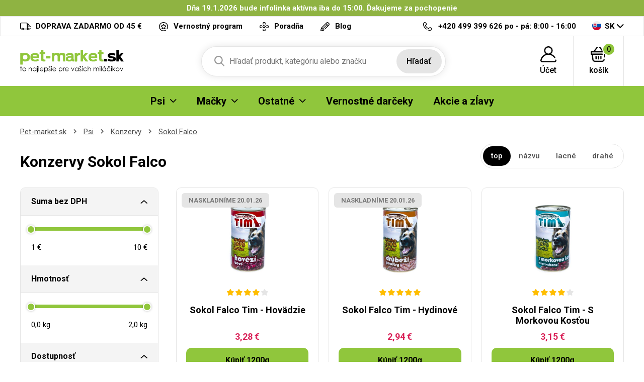

--- FILE ---
content_type: text/html; charset=UTF-8
request_url: https://pet-market.sk/sokol-falco-konzervy-pro-psy/sokol-falco-tim-hovadzie
body_size: 14288
content:
<!DOCTYPE html>
<html lang="cs">
<head><script>(function(w,i,g){w[g]=w[g]||[];if(typeof w[g].push=='function')w[g].push(i)})
(window,'GTM-TJ6TCD','google_tags_first_party');</script><script>(function(w,d,s,l){w[l]=w[l]||[];(function(){w[l].push(arguments);})('set', 'developer_id.dYzg1YT', true);
		w[l].push({'gtm.start':new Date().getTime(),event:'gtm.js'});var f=d.getElementsByTagName(s)[0],
		j=d.createElement(s);j.async=true;j.src='/b9ht/';
		f.parentNode.insertBefore(j,f);
		})(window,document,'script','dataLayer');</script>

<meta charset="utf-8">
<meta name='description' content='Sokol Falco Konzervy - Pet-market.sk' />
<meta name="viewport" content="width=device-width, initial-scale=1, shrink-to-fit=no">
<meta name='copyright' content='(C) Pet-market.sk'>
<meta name='generator' content='https://mywebdesign.cz/'>
<meta name='seznam-wmt' content='Ipd4exslbjjvhKV8G8saaoxbJz4wXxY7' />
<meta name="robots" content="index, follow">


<title>Konzervy Sokol Falco - Pet-market.sk</title>

<style>img, svg {max-width: 0px;height: auto;}</style>
<link rel="preconnect" href="https://fonts.googleapis.com">
<link rel="preconnect" href="https://fonts.gstatic.com" crossorigin>
<link href="https://fonts.googleapis.com/css2?family=Roboto:ital,wght@0,100;0,300;0,400;0,500;0,700;0,900;1,100;1,300;1,400;1,500;1,700;1,900&display=swap" rel="stylesheet">
<link href="/styles/20250603-120632/css.css" rel="stylesheet">
<link rel='shortcut icon' href='/favicon.ico' type='image/x-icon' />

<script>(function(a){_q=function(){return a;};$=function(f){typeof f==="function" && a.push(arguments);return $;};jQuery=$.ready=$;}([]));</script>
<script> var eshopRoundIt=2, eshopLang="SK", eshopMena="€", eshopB2B=0, eshopSliderStep=1, GTMTag="GTM-TJ6TCD";  </script>
<script> var showCats=0,catGroup=1,defaultHash="",sheetWidth=0,basePrice=0,forceNoAjax=0,doAjax=!0,isTouch=!1; </script>
<script> var _yottlyOnload = _yottlyOnload || []; </script>
<script> window.dataLayer = window.dataLayer || []; </script>

<meta property="og:title" content="Pet-market.sk">
<meta property="og:description" content="Granule pre psov, chovateľské potreby">
<meta property="og:image" content="https://pet-market.sk/media/data/banner_hp/ibero-cat-hp-sk_696658f9c9296.jpg">
<meta property="og:site_name" content="Pet-market.sk">
<meta property="og:url" content="https://pet-market.sk/">

<svg class="svg-symbol"><symbol id="icon-times">
<path style="fill-rule:evenodd;clip-rule:evenodd;stroke-linejoin:round;stroke-miterlimit:2;" d="M1.151,11.994C0.853,12.011 0.56,11.912 0.334,11.718C-0.111,11.269 -0.111,10.545 0.334,10.096L10.097,0.334C10.56,-0.1 11.288,-0.076 11.722,0.388C12.114,0.807 12.137,1.452 11.776,1.898L1.956,11.718C1.733,11.909 1.445,12.008 1.151,11.994Z" style="fill-rule:nonzero;"/>
<path style="fill-rule:evenodd;clip-rule:evenodd;stroke-linejoin:round;stroke-miterlimit:2;" d="M10.901,11.994C10.6,11.992 10.311,11.873 10.097,11.66L0.334,1.898C-0.079,1.415 -0.023,0.69 0.46,0.277C0.89,-0.092 1.525,-0.092 1.955,0.277L11.775,10.039C12.239,10.473 12.263,11.201 11.829,11.664C11.812,11.683 11.794,11.701 11.775,11.718C11.535,11.927 11.218,12.027 10.901,11.994Z" style="fill-rule:nonzero;"/>
</symbol></svg>
<style type="text/css">
.msg-cookie {
  background-color: #fff;
  position: relative;
  z-index: 999;
  border: 1px solid #e5e5e5;
}
</style>

</head>
<body class="preload retail">

<!-- Hotjar Tracking Code for https://krmeni.cz/ --> <script> (function(h,o,t,j,a,r){ h.hj=h.hj||function(){(h.hj.q=h.hj.q||[]).push(arguments)}; h._hjSettings={hjid:3783909,hjsv:6}; a=o.getElementsByTagName('head')[0]; r=o.createElement('script');r.async=1; r.src=t+h._hjSettings.hjid+j+h._hjSettings.hjsv; a.appendChild(r); })(window,document,'https://static.hotjar.com/c/hotjar-','.js?sv='); </script>
<div class="web-wrap">

		<div class='msg-cookies msgcookiesok SK' style='color:white;background:#8fb342;margin:0 auto;text-align:center;padding:5px 20px;font-weight:bold;'>
            		Dňa 19.1.2026 bude infolinka aktívna iba do 15:00. Ďakujeme za pochopenie</div>
		<script>$(function(){ $('.msg-cookies button').click(function() { var date = new Date(); date.setFullYear(date.getFullYear() + 10); document.cookie = 'msg-cookies10=1; path=/; expires=' + date.toGMTString(); $('.msg-cookies').hide();}); });</script>
        			<noscript><style>.msg-cookies { display:none }</style></noscript>

<div class="top-info">
<div class="container">
<ul>
				
	<li><a href="/doprava-a-platby">
		<i><img src="/styles/img/truck.svg"/></i>
		<span>DOPRAVA ZADARMO OD 45 €</span></a>
	</li>
	<li><a href="/vernostny-program">
		<i><img src="/styles/img/program.svg"/></i>
		<span>Vernostný program</span></a>
	</li>
	<li><a href="/veterinarni-poradna">
		<i><img src="/styles/img/doctor.svg"/></i><span>
		Poradňa</span></a>
	</li>

	<li><a href="/moj-pes">
		<i><img src="/styles/img/pencil.svg"/></i>
		<span>Blog</span></a>
	</li>



</ul>
<ul>
	<li>
		<a href="tel:420499399626">
			<i><img src="/styles/img/phone.svg"/></i>
			<span><strong>+420 499 399 626</strong> po - pá: 8:00 - 16:00</span></a>
	</li>
	<li class="lang has-dropdown">
		<a href="/">
			<img src="/styles/img/flag-SK.svg"/>
			SK
		</a>
		<ul class="dropdown">
			
			<li><a href="https://krmeni.cz/"><img src="/styles/img/flag-CZ.svg"/>CZ</a></li>
			<li><a href="https://pet-market.sk/"><img src="/styles/img/flag-SK.svg"/>SK</a></li>
			<li><a href="https://petkarma.pl/"><img src="/styles/img/flag-PL.svg"/>PL</a></li>
			
		</ul>
	</li>
</ul>
</div>
</div>


<div class="header-placeholder">
<div class="header-main">
<header>
	<div class="header-main__top">
	<div class="container">
		<a href="/" class="logo"><img src="/styles/img/logoSK.svg" alt="Pet-Market.sk"></a>
		<ul class="tools">
			<li class="tools-search">
				<a href="" class="search-open">
					<span>
						<svg width="100%" height="100%" viewBox="0 0 20 21" version="1.1" xmlns="http://www.w3.org/2000/svg" xmlns:xlink="http://www.w3.org/1999/xlink" xml:space="preserve" xmlns:serif="http://www.serif.com/" style="fill-rule:evenodd;clip-rule:evenodd;stroke-linejoin:round;stroke-miterlimit:2;">
						<path d="M19.696,18.869L14.766,13.741C16.033,12.234 16.728,10.338 16.728,8.364C16.728,3.752 12.976,0 8.364,0C3.752,0 0,3.752 0,8.364C0,12.976 3.752,16.728 8.364,16.728C10.095,16.728 11.745,16.206 13.156,15.214L18.124,20.381C18.331,20.597 18.61,20.716 18.91,20.716C19.193,20.716 19.462,20.608 19.666,20.411C20.099,19.994 20.113,19.302 19.696,18.869ZM8.364,2.182C11.773,2.182 14.546,4.955 14.546,8.364C14.546,11.773 11.773,14.546 8.364,14.546C4.955,14.546 2.182,11.773 2.182,8.364C2.182,4.955 4.955,2.182 8.364,2.182Z" style="fill:rgb(121,121,121);fill-rule:nonzero;"></path>
						</svg>
					</span>
					<strong>Hľadať</strong>
				</a>

				<form action="/" method="get" class="search" id="sform" autocomplete="off">
					
					<input id="squery" name="query" type="text" value="" placeholder="Hľadať produkt, kategóriu alebo značku">
					<button type="submit">Hľadať</button>
					<span>									
					<svg width="100%" height="100%" viewBox="0 0 20 21" version="1.1" xmlns="http://www.w3.org/2000/svg" xmlns:xlink="http://www.w3.org/1999/xlink" xml:space="preserve" xmlns:serif="http://www.serif.com/" style="fill-rule:evenodd;clip-rule:evenodd;stroke-linejoin:round;stroke-miterlimit:2;">
					<path d="M19.696,18.869L14.766,13.741C16.033,12.234 16.728,10.338 16.728,8.364C16.728,3.752 12.976,0 8.364,0C3.752,0 0,3.752 0,8.364C0,12.976 3.752,16.728 8.364,16.728C10.095,16.728 11.745,16.206 13.156,15.214L18.124,20.381C18.331,20.597 18.61,20.716 18.91,20.716C19.193,20.716 19.462,20.608 19.666,20.411C20.099,19.994 20.113,19.302 19.696,18.869ZM8.364,2.182C11.773,2.182 14.546,4.955 14.546,8.364C14.546,11.773 11.773,14.546 8.364,14.546C4.955,14.546 2.182,11.773 2.182,8.364C2.182,4.955 4.955,2.182 8.364,2.182Z" style="fill:rgb(121,121,121);fill-rule:nonzero;"></path>
					</svg>
					</span>
					<div class="autocomplete" id="searchResults">
					</div>
				</form>

			</li>
					<li>
		<a href="/eshop/prihlaseni.php">
		<span>
			<svg width="100%" height="100%" viewBox="0 0 31 31" version="1.1" xmlns="http://www.w3.org/2000/svg" xmlns:xlink="http://www.w3.org/1999/xlink" xml:space="preserve" xmlns:serif="http://www.serif.com/" style="fill-rule:evenodd;clip-rule:evenodd;stroke-linejoin:round;stroke-miterlimit:2;">
			<path d="M30.921,26.563C30.785,25.909 30.144,25.488 29.489,25.625C28.834,25.761 28.414,26.402 28.55,27.057C28.629,27.434 28.535,27.821 28.294,28.118C28.154,28.29 27.842,28.578 27.325,28.578L3.675,28.578C3.158,28.578 2.846,28.29 2.706,28.118C2.465,27.821 2.371,27.434 2.45,27.057C3.706,21.021 9.03,16.611 15.179,16.463C15.286,16.467 15.392,16.469 15.5,16.469C15.608,16.469 15.715,16.467 15.822,16.463C20.153,16.566 24.156,18.76 26.581,22.376C26.953,22.931 27.705,23.079 28.261,22.707C28.816,22.334 28.965,21.582 28.592,21.027C26.605,18.063 23.72,15.909 20.43,14.826C22.435,13.323 23.734,10.927 23.734,8.234C23.734,3.694 20.04,0 15.5,0C10.96,0 7.266,3.694 7.266,8.234C7.266,10.929 8.567,13.325 10.574,14.829C8.735,15.434 7.009,16.376 5.499,17.618C2.731,19.895 0.805,23.072 0.079,26.563C-0.149,27.657 0.124,28.781 0.827,29.646C1.527,30.506 2.565,31 3.675,31L27.325,31C28.435,31 29.473,30.506 30.173,29.646C30.876,28.781 31.149,27.657 30.921,26.563ZM9.687,8.234C9.687,5.029 12.295,2.422 15.5,2.422C18.705,2.422 21.313,5.029 21.313,8.234C21.313,11.341 18.863,13.886 15.794,14.04C15.696,14.038 15.598,14.037 15.5,14.037C15.402,14.037 15.305,14.038 15.207,14.04C12.138,13.886 9.687,11.341 9.687,8.234Z" style="fill-rule:nonzero;"></path>
			</svg>
		</span>
		<strong>
			Účet					</strong>
		</a>
					<div class="login-dropdown dropdown">
				<strong>Prihlásenie a registrácia</strong>
				<form action="/eshop/prihlaseni.php" method="post">
					<div class="form-group form-group--floating">
						<label><span>email</span></label>
						<input name="loginemail" type="email" class="form-control" required>
					</div>
										<div class="form-group">
						<label><span>heslo</span></label>
						<input required name="loginpassword" type="password" class="form-control">
					</div>
										<div class="form-group">
						<button name="submitprihlaseni" type="submit" class="btn btn-success">Prihlásiť</button>
					</div>
					<div class="login-dropdown__links">
							<a href="/eshop/registrace.php">Registrácia nového zákazníka</a>
							<a href="/eshop/zaslatheslo.php">Zabudnuté heslo</a>
					</div>
					<div class="buttons-divide"><a class="btn btn-fb" href="https://www.facebook.com/v6.0/dialog/oauth?scope=email&state=86356384f9535dbc2d8a534fdd9a292b&response_type=code&approval_prompt=auto&redirect_uri=https%3A%2F%2Fpet-market.sk%2F%3Ffacebook%3D1&client_id=172247192893816"><span><img src="/styles/img/facebook-btn.svg">Prihlásiť sa Facebookom</span></a><a class="btn btn-google " href="https://accounts.google.com/o/oauth2/auth?response_type=code&access_type=online&client_id=264549591430-iv6due7qlv0cald9itomi2mlul7em677.apps.googleusercontent.com&redirect_uri=https://pet-market.sk/?google=1&state&scope=email%20profile&approval_prompt=auto"><span><img src="/styles/img/google.svg">Prihlásiť sa Googlom</span></a><a class="btn btn-apple " href="https://appleid.apple.com/auth/authorize?response_type=code&response_mode=form_post&client_id=tv.probbe.eshop&redirect_uri=https%3A%2F%2Fpet-market.sk%2F%3Fapple%3D1&state=944416633a&scope=name+email"><span><img src="/styles/img/apple.svg">Prihlásiť sa Apple ID</span></a></div>				</form>
			</div>
			</li>		<li>
			<a href="/eshop/nakupnikosik.php">
				<span>
					<svg width="100%" height="100%" viewBox="0 0 33 30" version="1.1" xmlns="http://www.w3.org/2000/svg" xmlns:xlink="http://www.w3.org/1999/xlink" xml:space="preserve" xmlns:serif="http://www.serif.com/" style="fill-rule:evenodd;clip-rule:evenodd;stroke-linejoin:round;stroke-miterlimit:2;">
					<path d="M32,10.078L32,14.766C32,15.413 31.441,15.937 30.75,15.937L29.928,15.937L29.402,20.331C29.33,20.93 28.789,21.372 28.161,21.372C28.114,21.372 28.067,21.37 28.02,21.365C27.334,21.293 26.84,20.713 26.917,20.07L27.569,14.635C27.64,14.042 28.174,13.594 28.811,13.594L29.5,13.594L29.5,11.25L2.5,11.25L2.5,13.594L23.813,13.594C24.503,13.594 25.063,14.119 25.063,14.766C25.063,15.413 24.503,15.937 23.813,15.937L4.611,15.937L5.845,25.591C5.996,26.769 7.063,27.656 8.328,27.656L23.773,27.656C25.047,27.656 26.115,26.761 26.257,25.574C26.334,24.931 26.953,24.468 27.639,24.54C28.325,24.613 28.819,25.193 28.742,25.836C28.457,28.21 26.321,30 23.773,30L8.328,30C5.798,30 3.664,28.225 3.363,25.87L2.093,15.937L1.25,15.937C0.56,15.937 0,15.413 0,14.766L0,10.078C0,9.431 0.56,8.906 1.25,8.906L5.684,8.906L12.289,0.478C12.698,-0.043 13.48,-0.156 14.036,0.228C14.593,0.611 14.712,1.344 14.304,1.866L8.786,8.906L23.261,8.906L17.743,1.866C17.334,1.344 17.454,0.611 18.01,0.228C18.566,-0.156 19.349,-0.044 19.758,0.478L26.363,8.906L30.75,8.906C31.441,8.906 32,9.431 32,10.078ZM14.75,19.453L14.75,24.141C14.75,24.788 15.31,25.312 16,25.312C16.69,25.312 17.25,24.788 17.25,24.141L17.25,19.453C17.25,18.806 16.69,18.281 16,18.281C15.31,18.281 14.75,18.806 14.75,19.453ZM19.75,19.453L19.75,24.141C19.75,24.788 20.31,25.312 21,25.312C21.69,25.312 22.25,24.788 22.25,24.141L22.25,19.453C22.25,18.806 21.69,18.281 21,18.281C20.31,18.281 19.75,18.806 19.75,19.453ZM9.75,19.453L9.75,24.141C9.75,24.788 10.31,25.312 11,25.312C11.69,25.312 12.25,24.788 12.25,24.141L12.25,19.453C12.25,18.806 11.69,18.281 11,18.281C10.31,18.281 9.75,18.806 9.75,19.453Z" style="fill-rule:nonzero;"></path>
					</svg>
					<span id="cartnum">0</span>
				</span>
				<strong>košík</strong>
			</a>
			<div class="cart-dropdown dropdown empty" id="cartpopup">
						</div>
		</li>
		
			<li class="open-mobile">
				<button class="hamburger hamburger--collapse hamburger--accessible js-hamburger" type="button">
					<span class="hamburger-box"><span class="hamburger-inner"></span></span>
					<span class="hamburger-label">Menu</span>
				</button>
			</li>
		</ul>
	</div>
	</div>
        
	<div class="header-main__nav">
	<div class="container">
		<nav>
			<ul>
			<li class="has-submenu"><a href="/krmeni-psi"><span>Psi</span><span class="ico-select"><img src="/styles/img/dropdown.svg"></span></a><div class="submenu dropdown"><div class="submenu__header"><strong>Psi</strong><a href="/krmeni-psi">Všetko pre Psi</a></div><div class="submenu__body"><div class="category-thumbs"><div class="category-thumb"><div class="category-thumb__img"><img class="lazyload" data-src="/styles/menu/granule-pro-psy.png"></div><h3><a href="/granule-pre-psov-psi">Granule pre psov</a></h3></div><div class="category-thumb"><div class="category-thumb__img"><img class="lazyload" data-src="/styles/menu/vzorky-pro-psy.png"></div><h3><a href="/vzorky-pro-psy">Vzorky</a></h3></div><div class="category-thumb"><div class="category-thumb__img"><img class="lazyload" data-src="/styles/menu/konzervy-pro-psy.png"></div><h3><a href="/konzervy-psi">Konzervy</a></h3></div><div class="category-thumb"><div class="category-thumb__img"><img class="lazyload" data-src="/styles/menu/kapsy-a-pastiky.png"></div><h3><a href="/kapsy-a-pastety-psi">Kapsy a paštéty</a></h3></div><div class="category-thumb"><div class="category-thumb__img"><img class="lazyload" data-src="/styles/menu/salamky.png"></div><h3><a href="/salamky-psi">Salámky</a></h3></div><div class="category-thumb"><div class="category-thumb__img"><img class="lazyload" data-src="/styles/menu/doplnkova-krmiva-psy.png"></div><h3><a href="/doplnkove-krmiva-psi">Doplnkové krmivá</a></h3></div><div class="category-thumb"><div class="category-thumb__img"><img class="lazyload" data-src="/styles/menu/mleko-pro-stenata.png"></div><h3><a href="/mlieko-pre-steniatka-psi">Mlieko pre šteniatka</a></h3></div><div class="category-thumb"><div class="category-thumb__img"><img class="lazyload" data-src="/styles/menu/psi-pamlsky-a-pochoutky.png"></div><h3><a href="/pamlsky-a-pochutky-psi">Pamlsky a pochúťky</a></h3></div><div class="category-thumb"><div class="category-thumb__img"><img class="lazyload" data-src="/styles/menu/vitaminy-a-kloubni-vyziva.png"></div><h3><a href="/vitaminy-a-klbova-vyziva-psi">Vitamíny a kĺbová výživa</a></h3></div><div class="category-thumb"><div class="category-thumb__img"><img class="lazyload" data-src="/styles/menu/kosmetika-pro-psy.png"></div><h3><a href="/kozmetika-psi">Kozmetika</a></h3></div><div class="category-thumb"><div class="category-thumb__img"><img class="lazyload" data-src="/styles/menu/antiparazitika-pro-psy.png"></div><h3><a href="/antiparazitika-psi">Antiparazitiká</a></h3></div><div class="category-thumb"><div class="category-thumb__img"><img class="lazyload" data-src="/styles/menu/hrebeny-a-kartace-pro-psy.png"></div><h3><a href="/hrebene-kefy-a-furminatory-psi">Hrebene, kefy a FURminatory</a></h3></div><div class="category-thumb"><div class="category-thumb__img"><img class="lazyload" data-src="/styles/menu/trimovaci-noze-strihaci-strojky.png"></div><h3><a href="/trimovacie-noze-noznice-strojceky-psi">Trimovacie nože, nožnice, strojčeky</a></h3></div><div class="category-thumb"><div class="category-thumb__img"><img class="lazyload" data-src="/styles/menu/kleste-a-nuzky.png"></div><h3><a href="/klieste-a-noznice-psi">Kliešte a nožnice</a></h3></div><div class="category-thumb"><div class="category-thumb__img"><img class="lazyload" data-src="/styles/menu/obojky-pro-psy.png"></div><h3><a href="/obojky-psi">Obojky</a></h3></div><div class="category-thumb"><div class="category-thumb__img"><img class="lazyload" data-src="/styles/menu/voditka-postroje-ohlavky.png"></div><h3><a href="/voditka-postroje-ohlavky-psi">Vodítka, postroje, ohlávky</a></h3></div><div class="category-thumb"><div class="category-thumb__img"><img class="lazyload" data-src="/styles/menu/karabiny-pro-psy.png"></div><h3><a href="/karabiny-rozdvojky-na-voditka-psi">Karabiny, rozdvojky na vodítka</a></h3></div><div class="category-thumb"><div class="category-thumb__img"><img class="lazyload" data-src="/styles/menu/misky-pro-psy.png"></div><h3><a href="/misky-psi">Misky a zásobníky</a></h3></div><div class="category-thumb"><div class="category-thumb__img"><img class="lazyload" data-src="/styles/menu/pelechy-boudy-tasky-prepravky-deky.png"></div><h3><a href="/pelechy-budy-tasky-prepravky-psi">Pelechy, búdy, tašky, prepravky</a></h3></div><div class="category-thumb"><div class="category-thumb__img"><img class="lazyload" data-src="/styles/menu/hracky-pro-psy.png"></div><h3><a href="/hracky-psi">Hračky</a></h3></div><div class="category-thumb"><div class="category-thumb__img"><img class="lazyload" data-src="/styles/menu/oblecky-pro-psy.png"></div><h3><a href="/oblecenie-psi">Oblečenie</a></h3></div><div class="category-thumb"><div class="category-thumb__img"><img class="lazyload" data-src="/styles/menu/prislusenstvi-psi.png"></div><h3><a href="/prislusenstvo-psi">Príslušenstvo</a></h3></div><div class="category-thumb"><div class="category-thumb__img"><img class="lazyload" data-src="/styles/menu/vycvikove-pomucky-pro-psy.png"></div><h3><a href="/vycvikove-pom-cky-psi">Výcvikové pomôcky</a></h3></div><div class="category-thumb"><div class="category-thumb__img"><img class="lazyload" data-src="/styles/menu/privesky-adresare-a-qr-znamky-psi.png"></div><h3><a href="/privesky-adresare-a-qr-znamky-psi">Prívesky, adresáre a QR známky</a></h3></div></div></div></div></li><li class="has-submenu"><a href="/krmeni-macky"><span>Mačky</span><span class="ico-select"><img src="/styles/img/dropdown.svg"></span></a><div class="submenu dropdown"><div class="submenu__header"><strong>Mačky</strong><a href="/krmeni-macky">Všetko pre Mačky</a></div><div class="submenu__body"><div class="category-thumbs"><div class="category-thumb"><div class="category-thumb__img"><img class="lazyload" data-src="/styles/menu/granule-pro-kocky.png"></div><h3><a href="/granule-pre-macky-macky">Granule pre mačky</a></h3></div><div class="category-thumb"><div class="category-thumb__img"><img class="lazyload" data-src="/styles/menu/vzorky-pro-kocky.png"></div><h3><a href="/vzorky-pro-kocky">Vzorky</a></h3></div><div class="category-thumb"><div class="category-thumb__img"><img class="lazyload" data-src="/styles/menu/konzervy-pro-kocky.png"></div><h3><a href="/konzervy-macky">Konzervy</a></h3></div><div class="category-thumb"><div class="category-thumb__img"><img class="lazyload" data-src="/styles/menu/kapsy-pastiky-masovky.png"></div><h3><a href="/kapsy-pastety-masovky-macky">Kapsy, paštéty, mäsovky</a></h3></div><div class="category-thumb"><div class="category-thumb__img"><img class="lazyload" data-src="/styles/menu/mleko-pro-kotata.png"></div><h3><a href="/mlieko-pre-maciatka-macky">Mlieko pre mačiatka</a></h3></div><div class="category-thumb"><div class="category-thumb__img"><img class="lazyload" data-src="/styles/menu/pamlsky-a-pochoutky-kocky.png"></div><h3><a href="/pamlsky-a-pochutky-macky">Pamlsky a pochúťky</a></h3></div><div class="category-thumb"><div class="category-thumb__img"><img class="lazyload" data-src="/styles/menu/vitaminy-pro-kocky.png"></div><h3><a href="/vitaminy-macky">Vitamíny</a></h3></div><div class="category-thumb"><div class="category-thumb__img"><img class="lazyload" data-src="/styles/menu/kosmetika-pro-kocky.png"></div><h3><a href="/kozmetika-macky">Kozmetika</a></h3></div><div class="category-thumb"><div class="category-thumb__img"><img class="lazyload" data-src="/styles/menu/antiparazitika-kocky.png"></div><h3><a href="/antiparazitika-macky">Antiparazitiká</a></h3></div><div class="category-thumb"><div class="category-thumb__img"><img class="lazyload" data-src="/styles/menu/hrebeny-kocky.png"></div><h3><a href="/hrebene-a-furminator-macky">Hrebene a FURminator</a></h3></div><div class="category-thumb"><div class="category-thumb__img"><img class="lazyload" data-src="/styles/menu/obojky-kocky.png"></div><h3><a href="/obojky-macky">Obojky</a></h3></div><div class="category-thumb"><div class="category-thumb__img"><img class="lazyload" data-src="/styles/menu/postroje-a-voditka-kocky.png"></div><h3><a href="/postroje-a-voditka-macky">Postroje a vodítka</a></h3></div><div class="category-thumb"><div class="category-thumb__img"><img class="lazyload" data-src="/styles/menu/misky-kocky.png"></div><h3><a href="/misky-fontany-macky">Misky, fontány</a></h3></div><div class="category-thumb"><div class="category-thumb__img"><img class="lazyload" data-src="/styles/menu/pelisky-polstare-boudy-kukane-prolezacky.png"></div><h3><a href="/pelechy-vankusiky-budy-kukane-macky">Pelechy, vankúšiky, búdy, kukane</a></h3></div><div class="category-thumb"><div class="category-thumb__img"><img class="lazyload" data-src="/styles/menu/skrabadla-odpocivadla-kocky.png"></div><h3><a href="/skrabadla-odpocivadla-macky">Škrabadlá, odpočívadlá</a></h3></div><div class="category-thumb"><div class="category-thumb__img"><img class="lazyload" data-src="/styles/menu/hracky-pro-kocky.png"></div><h3><a href="/hracky-macky">Hračky</a></h3></div><div class="category-thumb"><div class="category-thumb__img"><img class="lazyload" data-src="/styles/menu/wc-a-prislusenstvi-kocky.png"></div><h3><a href="/wc-a-prislusenstvo-macky">WC a príslušenstvo</a></h3></div><div class="category-thumb"><div class="category-thumb__img"><img class="lazyload" data-src="/styles/menu/kockolity.png"></div><h3><a href="/podstielky-macky">Podstielky</a></h3></div><div class="category-thumb"><div class="category-thumb__img"><img class="lazyload" data-src="/styles/menu/prislusenstvi-kocky.png"></div><h3><a href="/prislusenstvi-macky">Příslušenství</a></h3></div></div></div></div></li><li class="has-submenu"><a href="#"><span>Ostatné</span><span class="ico-select"><img src="/styles/img/dropdown.svg"></span></a><div class="submenu dropdown"><div class="submenu__header"><strong>Ostatné</strong></div><div class="submenu__body"><div class="category-thumbs"><div class="category-thumb"><div class="category-thumb__img"><img class="lazyload" data-src="/styles/menu/krmeni-hlodavci.png"></div><h3><a href="/krmeni-hlodavce">Hlodavce</a></h3></div><div class="category-thumb"><div class="category-thumb__img"><img class="lazyload" data-src="/styles/menu/krmeni-ryby.png"></div><h3><a href="/krmeni-ryby">Ryby</a></h3></div><div class="category-thumb"><div class="category-thumb__img"><img class="lazyload" data-src="/styles/menu/krmeni-ptaci.png"></div><h3><a href="/krmeni-vtaci">Vtáci</a></h3></div><div class="category-thumb"><div class="category-thumb__img"><img class="lazyload" data-src="/styles/menu/krmeni-tera.png"></div><h3><a href="/krmeni-tera">Tera</a></h3></div><div class="category-thumb"><div class="category-thumb__img"><img class="lazyload" data-src="/styles/menu/krmeni-ovce-kozy-prasata.png"></div><h3><a href="/krmeni-hospodarske-zvierata">Hospodárske zvieratá</a></h3></div><div class="category-thumb"><div class="category-thumb__img"><img class="lazyload" data-src="/styles/menu/krmeni-fretka.png"></div><h3><a href="/krmeni-fretka">Fretka</a></h3></div><div class="category-thumb"><div class="category-thumb__img"><img class="lazyload" data-src="/styles/menu/lekarna.png"></div><h3><a href="/lekarna">Lékárna</a></h3></div><div class="category-thumb"><div class="category-thumb__img"><img class="lazyload" data-src="/styles/menu/doprodej.png"></div><h3><a href="/doprodej">Výpredaj</a></h3></div><div class="category-thumb"><div class="category-thumb__img"><img class="lazyload" data-src="/styles/menu/potreby-pro-panicky.png"></div><h3><a href="/potreby-pro-panicky">Pro páníčky</a></h3></div><div class="category-thumb"><div class="category-thumb__img"><img class="lazyload" data-src="/styles/menu/vanocni-nabidka.png"></div><h3><a href="/vianocna-ponuka">Vianočná ponuka</a></h3></div></div></div></div></li><li><a href="/vernostne-darceky"><span>Vernostné darčeky</span></a></li><li><a href="/akce.php"><span>Akcie a zĺavy</span></a></li>
			</ul>
			<ul class="only-mobile">
				<li><a href="/vernostny-program">Vernostný program</a></li>
				<li><a href="/veterinarni-poradna">Poradňa</a></li>
				<li><a href="/kontakt.php">Kontakt</a></li>
				<li><a href="/moj-pes">Blog</a></li>
			</ul>
			<ul class="only-mobile-lang">
				<li><a href="https://krmeni.cz/"><img src="/styles/img/flag-CZ.svg"></a></li>
				<li><a href="https://pet-market.sk/"><img src="/styles/img/flag-SK.svg"></a></li>
				<li><a href="https://petkarma.pl/"><img src="/styles/img/flag-PL.svg"></a></li>
			</ul>
		</nav>
	</div>
	</div>
        
</header>
</div>
</div>

<div class="content-wrap">



<div class="breadcrumb-wrap"><div class="container"><ol class="breadcrumb">
  <li class="breadcrumb-item"><a href="/">Pet-market.sk</a></li> 
  <li class="breadcrumb-item"><a href="/krmeni-psi">Psi</a></li>
  <li class="breadcrumb-item"><a href="/konzervy-psi">Konzervy</a></li>
  <li class="breadcrumb-item"><a href="/sokol-falco-konzervy-pro-psy">Sokol Falco</a></li>
  
</ol></div></div>



  <div class="container category-main">
    <div class="category-main__top">
      <h1 id="seoheader">Konzervy Sokol Falco</h1>
      
      <div class="category-main__top__filter"><script> defaultHash = "catgroupid=173"; </script> <a href="" class="filter-mobile js-filter-toggle">Filtrovanie produktov</a><div class="sort-wrap clearfix mb-2"><ul><li class="active"><a rel="nofollow" data-ajax="sort=nn" href="/sokol-falco-konzervy-pro-psy">top</a></li><li><a rel="nofollow" data-ajax="sort=na" href="/sokol-falco-konzervy-pro-psy?sort=na">názvu</a></li><li><a rel="nofollow" data-ajax="sort=pa" href="/sokol-falco-konzervy-pro-psy?sort=pa">lacné</a></li><li><a rel="nofollow" data-ajax="sort=pd" href="/sokol-falco-konzervy-pro-psy?sort=pd">drahé</a></li></ul></div></div>
    </div>
    <div class="category-wrap">
      <div class="category-filter">
        <div class="filter"><div class="filter-group" id="filtrform" data-ajax="/sokol-falco-konzervy-pro-psy?sort=nn&amp;catid=1477"><div class="filter-box is-open">
							<h3><a href="">Suma bez DPH</a></h3>
							<div class="in">
								<div class="slider-range-wrap">
									<div class="slider-range" data-range="true" data-suffix=" €" data-decimals="0" data-step="1" data-vmin="1" data-vmax="10" data-cmin="1" data-cmax="10"></div>
									<div class="from-to">
										<div class="slider-from"></div>
										<div class="slider-to"></div>
										<input type="hidden" name="vmin" value="1">
										<input type="hidden" name="vmax" value="10">
										<input type="hidden" class="cmin" name="cmin" value="1">
										<input type="hidden" class="cmax" name="cmax" value="10">
									</div>
								</div>
							</div>
							</div><div class="filter-box is-open">
							<h3><a href="">Hmotnosť</a></h3>
							<div class="in">
								<div class="slider-range-wrap">
									<div class="slider-range" data-range="true" data-suffix=" kg" data-decimals="1" data-step="0.1" data-vmin="0" data-vmax="2" data-cmin="0" data-cmax="2"></div>
									<div class="from-to">
										<div class="slider-from"></div>
										<div class="slider-to"></div>
										<input type="hidden" name="vhix" value="0">
										<input type="hidden" name="vhax" value="2">
										<input type="hidden" class="cmin" name="chin" value="0">
										<input type="hidden" class="cmax" name="chax" value="2">
									</div>
								</div>
							</div>
							</div><div class="filter-box is-open"><h3><a href="">Dostupnosť</a></h3><div class="in"><div class="checkbox-list"><label class="input-checkbox"><input name="skladovost" type="radio" value="0" checked="checked"><span>Všetky produkty</span></label><label class="input-checkbox"><input name="skladovost" type="radio" value="1"><span>Len skladom</span></label></div></div></div><div class="filter-box is-open"><h3><a href="">Značka / Typ</a></h3><div class="in"><div class="checkbox-list"><label for="cats-1571" class="input-checkbox"><input id="cats-1571" name="cats[]" type="checkbox" value="1571"><span>Ibero COMPLETE</span></label><label for="cats-1500" class="input-checkbox"><input id="cats-1500" name="cats[]" type="checkbox" value="1500"><span>Ibero NATURAL</span></label><label for="cats-1182" class="input-checkbox"><input id="cats-1182" name="cats[]" type="checkbox" value="1182"><span>Petkult</span></label><label for="cats-1477" class="input-checkbox"><input id="cats-1477" name="cats[]" type="checkbox" value="1477" checked="checked"><span>Sokol Falco</span></label><a href="" class="btn btn-secondary mt-3 mb-0" id="showmorecats">ukázať ďalšie</a><label for="cats-1538" class="input-checkbox hide"><input id="cats-1538" name="cats[]" type="checkbox" value="1538"><span>Animonda</span></label><label for="cats-996" class="input-checkbox hide"><input id="cats-996" name="cats[]" type="checkbox" value="996"><span>Brit</span></label><label for="cats-1279" class="input-checkbox hide"><input id="cats-1279" name="cats[]" type="checkbox" value="1279"><span>Calibra</span></label><label for="cats-1259" class="input-checkbox hide"><input id="cats-1259" name="cats[]" type="checkbox" value="1259"><span>Carnilove</span></label><label for="cats-860" class="input-checkbox hide"><input id="cats-860" name="cats[]" type="checkbox" value="860"><span>Hill&#039;s</span></label><label for="cats-1434" class="input-checkbox hide"><input id="cats-1434" name="cats[]" type="checkbox" value="1434"><span>Natural&amp;Delicious</span></label><label for="cats-1314" class="input-checkbox hide"><input id="cats-1314" name="cats[]" type="checkbox" value="1314"><span>Nuevo</span></label><label for="cats-1521" class="input-checkbox hide"><input id="cats-1521" name="cats[]" type="checkbox" value="1521"><span>Profine</span></label><label for="cats-1026" class="input-checkbox hide"><input id="cats-1026" name="cats[]" type="checkbox" value="1026"><span>Royal Canin</span></label><label for="cats-1454" class="input-checkbox hide"><input id="cats-1454" name="cats[]" type="checkbox" value="1454"><span>Royal Canin diety</span></label><label for="cats-987" class="input-checkbox hide"><input id="cats-987" name="cats[]" type="checkbox" value="987"><span>Trovet diety</span></label><label for="cats-1040" class="input-checkbox hide"><input id="cats-1040" name="cats[]" type="checkbox" value="1040"><span>Viečka na kozervy</span></label></div></div></div><div class="filter-box"><h3><a href="" data-target="f1">Vek psa</a></h3><div class="in"><div class="checkbox-list"><label for="ff-f1-8" class="input-checkbox"><input id="ff-f1-8" name="f1[]" type="checkbox" value="8"><span>šteniatka</span></label><label for="ff-f1-9" class="input-checkbox"><input id="ff-f1-9" name="f1[]" type="checkbox" value="9"><span>dospelí psi</span></label><label for="ff-f1-10" class="input-checkbox"><input id="ff-f1-10" name="f1[]" type="checkbox" value="10"><span>seniori</span></label><label for="ff-f1-85" class="input-checkbox"><input id="ff-f1-85" name="f1[]" type="checkbox" value="85"><span>pre všetky vekové kategórie</span></label></div></div></div><div class="filter-box"><h3><a href="" data-target="f33">Druh konzervy</a></h3><div class="in"><div class="checkbox-list"><label for="ff-f33-168" class="input-checkbox"><input id="ff-f33-168" name="f33[]" type="checkbox" value="168"><span>Mäsová</span></label><label for="ff-f33-169" class="input-checkbox"><input id="ff-f33-169" name="f33[]" type="checkbox" value="169"><span>Kompletná</span></label><label for="ff-f33-172" class="input-checkbox"><input id="ff-f33-172" name="f33[]" type="checkbox" value="172"><span>Veterinárna</span></label></div></div></div><div class="filter-box"><h3><a href="" data-target="f16">Mäso</a></h3><div class="in"><div class="checkbox-list"><label for="ff-f16-86" class="input-checkbox"><input id="ff-f16-86" name="f16[]" type="checkbox" value="86"><span>Hovězí</span></label><label for="ff-f16-76" class="input-checkbox"><input id="ff-f16-76" name="f16[]" type="checkbox" value="76"><span>Jahňa</span></label><label for="ff-f16-74" class="input-checkbox"><input id="ff-f16-74" name="f16[]" type="checkbox" value="74"><span>Kuře</span></label><label for="ff-f16-136" class="input-checkbox"><input id="ff-f16-136" name="f16[]" type="checkbox" value="136"><span>Iber. prase</span></label><label for="ff-f16-145" class="input-checkbox"><input id="ff-f16-145" name="f16[]" type="checkbox" value="145"><span>Hmyz</span></label><label for="ff-f16-84" class="input-checkbox"><input id="ff-f16-84" name="f16[]" type="checkbox" value="84"><span>Kachna</span></label><label for="ff-f16-140" class="input-checkbox"><input id="ff-f16-140" name="f16[]" type="checkbox" value="140"><span>Králik</span></label><label for="ff-f16-75" class="input-checkbox"><input id="ff-f16-75" name="f16[]" type="checkbox" value="75"><span>Morka</span></label><label for="ff-f16-77" class="input-checkbox"><input id="ff-f16-77" name="f16[]" type="checkbox" value="77"><span>Losos</span></label><label for="ff-f16-137" class="input-checkbox"><input id="ff-f16-137" name="f16[]" type="checkbox" value="137"><span>Ryba</span></label><label for="ff-f16-144" class="input-checkbox"><input id="ff-f16-144" name="f16[]" type="checkbox" value="144"><span>Sleď</span></label><label for="ff-f16-143" class="input-checkbox"><input id="ff-f16-143" name="f16[]" type="checkbox" value="143"><span>Treska</span></label><label for="ff-f16-142" class="input-checkbox"><input id="ff-f16-142" name="f16[]" type="checkbox" value="142"><span>Tuniak</span></label><label for="ff-f16-146" class="input-checkbox"><input id="ff-f16-146" name="f16[]" type="checkbox" value="146"><span>Bravčové</span></label><label for="ff-f16-141" class="input-checkbox"><input id="ff-f16-141" name="f16[]" type="checkbox" value="141"><span>Zverina</span></label><label for="ff-f16-79" class="input-checkbox"><input id="ff-f16-79" name="f16[]" type="checkbox" value="79"><span>Ostatní</span></label><label for="ff-f16-173" class="input-checkbox"><input id="ff-f16-173" name="f16[]" type="checkbox" value="173"><span>Bažant</span></label></div></div></div><div class="filter-box is-open" id="cancelfilters"><h3><a href="">Filtre</a></h3><div class="in"><div class="text-center"><a href="" class="cancelall btn btn-secondary">zrušiť všetko</a></div></div></div></div></div>
      </div>
      <div class="category-main">
        <div id="eshopresult" class="clearfix">
            <div class="product-list clearfix">
    <div class="product-thumb hrefclick" data-href="/sokol-falco-konzervy-pro-psy/sokol-falco-tim-hovadzie-1200g"><a href="/sokol-falco-konzervy-pro-psy/sokol-falco-tim-hovadzie-1200g" class="product-thumb__img" title="Sokol Falco Tim - Hovädzie - 1200g"><img class='lazyload' data-src='/media/produkty/k_1004543/4_thumb_tim-konz-beef.jpg' alt='Sokol Falco Tim - Hovädzie - 1200g'></a><ul class="tags"><li><span class="tag tag--disabled">NASKLADNÍME 20.01.26</span></li></ul><div class="product-thumb__rating"><div class="stars"><i></i><i></i><i></i><i></i><i class="disabled"></i></div></div><h3><a href="/sokol-falco-konzervy-pro-psy/sokol-falco-tim-hovadzie-1200g" title="Sokol Falco Tim - Hovädzie - 1200g">Sokol Falco Tim - Hovädzie</a></h3><div class="product-thumb__price"><strong>3,28 €</strong></div><div class="product-thumb__buy"><a class="btn btn-success buyit" data-token="ed9ae822093733dbebb8d34ba3abef5a" data-darek="0" data-itemid="142785">Kúpiť 1200g</a></div></div>
<div class="product-thumb hrefclick" data-href="/sokol-falco-konzervy-pro-psy/sokol-falco-tim-hydinove-1200g"><a href="/sokol-falco-konzervy-pro-psy/sokol-falco-tim-hydinove-1200g" class="product-thumb__img" title="Sokol Falco Tim - Hydinové - 1200g"><img class='lazyload' data-src='/media/produkty/k_1004544/4_thumb_tim-drubezi.jpg' alt='Sokol Falco Tim - Hydinové - 1200g'></a><ul class="tags"><li><span class="tag tag--disabled">NASKLADNÍME 20.01.26</span></li></ul><div class="product-thumb__rating"><div class="stars"><i></i><i></i><i></i><i></i><i></i></div></div><h3><a href="/sokol-falco-konzervy-pro-psy/sokol-falco-tim-hydinove-1200g" title="Sokol Falco Tim - Hydinové - 1200g">Sokol Falco Tim - Hydinové</a></h3><div class="product-thumb__price"><strong>2,94 €</strong></div><div class="product-thumb__buy"><a class="btn btn-success buyit" data-token="ed9ae822093733dbebb8d34ba3abef5a" data-darek="0" data-itemid="142784">Kúpiť 1200g</a></div></div>
<div class="product-thumb hrefclick" data-href="/sokol-falco-konzervy-pro-psy/sokol-falco-tim-s-morkovou-kostou-1200g"><a href="/sokol-falco-konzervy-pro-psy/sokol-falco-tim-s-morkovou-kostou-1200g" class="product-thumb__img" title="Sokol Falco Tim - S Morkovou Kosťou - 1200g"><img class='lazyload' data-src='/media/produkty/k_1004542/4_thumb_tim-s-morkovou-kosti.jpg' alt='Sokol Falco Tim - S Morkovou Kosťou - 1200g'></a><div class="product-thumb__rating"><div class="stars"><i></i><i></i><i></i><i></i><i class="disabled"></i></div></div><h3><a href="/sokol-falco-konzervy-pro-psy/sokol-falco-tim-s-morkovou-kostou-1200g" title="Sokol Falco Tim - S Morkovou Kosťou - 1200g">Sokol Falco Tim - S Morkovou Kosťou</a></h3><div class="product-thumb__price"><strong>3,15 €</strong></div><div class="product-thumb__buy"><a class="btn btn-success buyit" data-token="ed9ae822093733dbebb8d34ba3abef5a" data-darek="0" data-itemid="142786">Kúpiť 1200g</a></div></div>
<div class="product-thumb hrefclick" data-href="/sokol-falco-konzervy-pro-psy/sokol-falco-tim-zverinova-1200g"><a href="/sokol-falco-konzervy-pro-psy/sokol-falco-tim-zverinova-1200g" class="product-thumb__img" title="Sokol Falco Tim - Zverinová - 1200g"><img class='lazyload' data-src='/media/produkty/k_1004545/4_thumb_tim-zverinova-1.jpg' alt='Sokol Falco Tim - Zverinová - 1200g'></a><div class="product-thumb__rating"><div class="stars"><i></i><i></i><i></i><i></i><i class="disabled"></i></div></div><h3><a href="/sokol-falco-konzervy-pro-psy/sokol-falco-tim-zverinova-1200g" title="Sokol Falco Tim - Zverinová - 1200g">Sokol Falco Tim - Zverinová</a></h3><div class="product-thumb__price"><strong>3,48 €</strong></div><div class="product-thumb__buy"><a class="btn btn-success buyit" data-token="ed9ae822093733dbebb8d34ba3abef5a" data-darek="0" data-itemid="142787">Kúpiť 1200g</a></div></div>
<div class="product-thumb hrefclick" data-href="/sokol-falco-konzervy-pro-psy/sokol-falco-tim-kacacie-1200g"><a href="/sokol-falco-konzervy-pro-psy/sokol-falco-tim-kacacie-1200g" class="product-thumb__img" title="Sokol Falco Tim - Kačacie - 1200g"><img class='lazyload' data-src='/media/produkty/k_1006286/4_thumb_q1716368088.jpg' alt='Sokol Falco Tim - Kačacie - 1200g'></a><div class="product-thumb__rating"><div class="stars"><i></i><i></i><i></i><i></i><i class="disabled"></i></div></div><h3><a href="/sokol-falco-konzervy-pro-psy/sokol-falco-tim-kacacie-1200g" title="Sokol Falco Tim - Kačacie - 1200g">Sokol Falco Tim - Kačacie</a></h3><div class="product-thumb__price"><strong>3,26 €</strong></div><div class="product-thumb__buy"><a class="btn btn-success buyit" data-token="ed9ae822093733dbebb8d34ba3abef5a" data-darek="0" data-itemid="144036">Kúpiť 1200g</a></div></div>
<div class="product-thumb hrefclick" data-href="/sokol-falco-konzervy-pro-psy/sokol-falco-tim-rybie-1200g"><a href="/sokol-falco-konzervy-pro-psy/sokol-falco-tim-rybie-1200g" class="product-thumb__img" title="Sokol Falco Tim - Rybie - 1200g"><img class='lazyload' data-src='/media/produkty/k_1004642/4_thumb_tim-rybi.jpg' alt='Sokol Falco Tim - Rybie - 1200g'></a><ul class="tags"><li><span class="tag tag--disabled">NASKLADNÍME 20.01.26</span></li></ul><div class="product-thumb__rating"><div class="stars"><i></i><i></i><i></i><i></i><i></i></div></div><h3><a href="/sokol-falco-konzervy-pro-psy/sokol-falco-tim-rybie-1200g" title="Sokol Falco Tim - Rybie - 1200g">Sokol Falco Tim - Rybie</a></h3><div class="product-thumb__price"><strong>3,03 €</strong></div><div class="product-thumb__buy"><a class="btn btn-success buyit" data-token="ed9ae822093733dbebb8d34ba3abef5a" data-darek="0" data-itemid="138912">Kúpiť 1200g</a></div></div>
<div class="product-thumb hrefclick" data-href="/sokol-falco-konzervy-pro-psy/sokol-falco-max-1-kurca-1200g"><a href="/sokol-falco-konzervy-pro-psy/sokol-falco-max-1-kurca-1200g" class="product-thumb__img" title="Sokol Falco Max - 1 Kurča - 1200g"><img class='lazyload' data-src='/media/produkty/k_1004401/4_thumb_1200g-kure.jpg' alt='Sokol Falco Max - 1 Kurča - 1200g'></a><div class="product-thumb__rating"><div class="stars"><i></i><i></i><i></i><i></i><i class="disabled"></i></div></div><h3><a href="/sokol-falco-konzervy-pro-psy/sokol-falco-max-1-kurca-1200g" title="Sokol Falco Max - 1 Kurča - 1200g">Sokol Falco Max - 1 Kurča</a></h3><div class="product-thumb__price"><strong>4,49 €</strong></div><div class="product-thumb__buy"><a class="btn btn-success buyit" data-token="ed9ae822093733dbebb8d34ba3abef5a" data-darek="0" data-itemid="138845">Kúpiť 1200g</a></div></div>
<div class="product-thumb hrefclick" data-href="/sokol-falco-konzervy-pro-psy/sokol-falco-tim-jatrova-1200g"><a href="/sokol-falco-konzervy-pro-psy/sokol-falco-tim-jatrova-1200g" class="product-thumb__img" title="Sokol Falco Tim - Játrová - 1200g"><img class='lazyload' data-src='/media/produkty/k_1004640/4_thumb_tim-jatrova.jpg' alt='Sokol Falco Tim - Játrová - 1200g'></a><div class="product-thumb__rating"><div class="stars"><i></i><i></i><i></i><i></i><i class="disabled"></i></div></div><h3><a href="/sokol-falco-konzervy-pro-psy/sokol-falco-tim-jatrova-1200g" title="Sokol Falco Tim - Játrová - 1200g">Sokol Falco Tim - Játrová</a></h3><div class="product-thumb__price"><strong>3,05 €</strong></div><div class="product-thumb__buy"><a class="btn btn-success buyit" data-token="ed9ae822093733dbebb8d34ba3abef5a" data-darek="0" data-itemid="138910">Kúpiť 1200g</a></div></div>
<div class="product-thumb hrefclick" data-href="/sokol-falco-konzervy-pro-psy/sokol-falco-max-kusky-kurcata-400g"><a href="/sokol-falco-konzervy-pro-psy/sokol-falco-max-kusky-kurcata-400g" class="product-thumb__img" title="Sokol Falco Max Kúsky Kurčaťa - 400g"><img class='lazyload' data-src='/media/produkty/k_1005049/4_thumb_snimek-obrazovky-2024-10-03-v93055.png' alt='Sokol Falco Max Kúsky Kurčaťa - 400g'></a><div class="product-thumb__rating"><div class="no-rating">Ešte nehodnotené</div></div><h3><a href="/sokol-falco-konzervy-pro-psy/sokol-falco-max-kusky-kurcata-400g" title="Sokol Falco Max Kúsky Kurčaťa - 400g">Sokol Falco Max Kúsky Kurčaťa</a></h3><div class="product-thumb__price"><strong>2,21 €</strong></div><div class="product-thumb__buy"><a class="btn btn-success buyit" data-token="ed9ae822093733dbebb8d34ba3abef5a" data-darek="0" data-itemid="143540">Kúpiť 400g</a></div></div>
<div class="product-thumb hrefclick" data-href="/sokol-falco-konzervy-pro-psy/sokol-falco-tim-drstkova-1200g"><a href="/sokol-falco-konzervy-pro-psy/sokol-falco-tim-drstkova-1200g" class="product-thumb__img" title="Sokol Falco Tim - Dršťková - 1200g"><img class='lazyload' data-src='/media/produkty/k_1004641/4_thumb_tim-drstkova.jpg' alt='Sokol Falco Tim - Dršťková - 1200g'></a><div class="product-thumb__rating"><div class="stars"><i></i><i></i><i></i><i></i><i class="disabled"></i></div></div><h3><a href="/sokol-falco-konzervy-pro-psy/sokol-falco-tim-drstkova-1200g" title="Sokol Falco Tim - Dršťková - 1200g">Sokol Falco Tim - Dršťková</a></h3><div class="product-thumb__price"><strong>3,25 €</strong></div><div class="product-thumb__buy"><a class="btn btn-success buyit" data-token="ed9ae822093733dbebb8d34ba3abef5a" data-darek="0" data-itemid="138911">Kúpiť 1200g</a></div></div>
<div class="product-thumb hrefclick" data-href="/sokol-falco-konzervy-pro-psy/sokol-falco-max-3-4-kuriet-so-zaludkami-1200g"><a href="/sokol-falco-konzervy-pro-psy/sokol-falco-max-3-4-kuriet-so-zaludkami-1200g" class="product-thumb__img" title="Sokol Falco Max 3/4 Kuriet so Žalúdkami - 1200g"><img class='lazyload' data-src='/media/produkty/k_1005061/4_thumb_snimek-obrazovky-2024-10-03-v92217.png' alt='Sokol Falco Max 3/4 Kuriet so Žalúdkami - 1200g'></a><div class="product-thumb__rating"><div class="stars"><i></i><i></i><i></i><i></i><i></i></div></div><h3><a href="/sokol-falco-konzervy-pro-psy/sokol-falco-max-3-4-kuriet-so-zaludkami-1200g" title="Sokol Falco Max 3/4 Kuriet so Žalúdkami - 1200g">Sokol Falco Max 3/4 Kuriet so Žalúdkami</a></h3><div class="product-thumb__price"><strong>4,42 €</strong></div><div class="product-thumb__buy"><a class="btn btn-success buyit" data-token="ed9ae822093733dbebb8d34ba3abef5a" data-darek="0" data-itemid="143536">Kúpiť 1200g</a></div></div>
<div class="product-thumb hrefclick" data-href="/sokol-falco-konzervy-pro-psy/sokol-falco-max-kusky-kurcata-s-mrkvou-400g"><a href="/sokol-falco-konzervy-pro-psy/sokol-falco-max-kusky-kurcata-s-mrkvou-400g" class="product-thumb__img" title="Sokol Falco Max Kúsky Kurčaťa s Mrkvou - 400g"><img class='lazyload' data-src='/media/produkty/k_1005050/4_thumb_snimek-obrazovky-2024-10-03-v93420.png' alt='Sokol Falco Max Kúsky Kurčaťa s Mrkvou - 400g'></a><div class="product-thumb__rating"><div class="stars"><i></i><i></i><i class="disabled"></i><i class="disabled"></i><i class="disabled"></i></div></div><h3><a href="/sokol-falco-konzervy-pro-psy/sokol-falco-max-kusky-kurcata-s-mrkvou-400g" title="Sokol Falco Max Kúsky Kurčaťa s Mrkvou - 400g">Sokol Falco Max Kúsky Kurčaťa s Mrkvou</a></h3><div class="product-thumb__price"><strong>2,21 €</strong></div><div class="product-thumb__buy"><a class="btn btn-success buyit" data-token="ed9ae822093733dbebb8d34ba3abef5a" data-darek="0" data-itemid="143541">Kúpiť 400g</a></div></div>
<div class="product-thumb hrefclick" data-href="/sokol-falco-konzervy-pro-psy/sokol-falco-tim-hydinove-800g"><a href="/sokol-falco-konzervy-pro-psy/sokol-falco-tim-hydinove-800g" class="product-thumb__img" title="Sokol Falco Tim - Hydinové - 800g"><img class='lazyload' data-src='/media/produkty/k_1004544/4_thumb_tim-drubezi.jpg' alt='Sokol Falco Tim - Hydinové - 800g'></a><div class="product-thumb__rating"><div class="stars"><i></i><i></i><i></i><i></i><i></i></div></div><h3><a href="/sokol-falco-konzervy-pro-psy/sokol-falco-tim-hydinove-800g" title="Sokol Falco Tim - Hydinové - 800g">Sokol Falco Tim - Hydinové</a></h3><div class="product-thumb__price"><strong>2,23 €</strong></div><div class="product-thumb__buy"><a class="btn btn-success buyit" data-token="ed9ae822093733dbebb8d34ba3abef5a" data-darek="0" data-itemid="138907">Kúpiť 800g</a></div></div>
<div class="product-thumb hrefclick" data-href="/sokol-falco-konzervy-pro-psy/sokol-falco-max-kocky-hovadzie-svaloviny-s-chrupavkou-800g"><a href="/sokol-falco-konzervy-pro-psy/sokol-falco-max-kocky-hovadzie-svaloviny-s-chrupavkou-800g" class="product-thumb__img" title="Sokol Falco Max - Kocky Hovädzie Svaloviny S Chrupavkou - 800g"><img class='lazyload' data-src='/media/produkty/k_1004322/4_thumb_800g-svalovina-chrupavka-hovetzi.jpg' alt='Sokol Falco Max - Kocky Hovädzie Svaloviny S Chrupavkou - 800g'></a><div class="product-thumb__rating"><div class="stars"><i></i><i></i><i></i><i></i><i></i></div></div><h3><a href="/sokol-falco-konzervy-pro-psy/sokol-falco-max-kocky-hovadzie-svaloviny-s-chrupavkou-800g" title="Sokol Falco Max - Kocky Hovädzie Svaloviny S Chrupavkou - 800g">Sokol Falco Max - Kocky Hovädzie Svaloviny S Chrupavkou</a></h3><div class="product-thumb__price"><strong>6,94 €</strong></div><div class="product-thumb__buy"><a class="btn btn-success buyit" data-token="ed9ae822093733dbebb8d34ba3abef5a" data-darek="0" data-itemid="138842">Kúpiť 800g</a></div></div>
<div class="product-thumb hrefclick" data-href="/sokol-falco-konzervy-pro-psy/sokol-falco-max-kocky-chude-svaloviny-800g"><a href="/sokol-falco-konzervy-pro-psy/sokol-falco-max-kocky-chude-svaloviny-800g" class="product-thumb__img" title="Sokol Falco Max - Kocky Chudé Svaloviny - 800g"><img class='lazyload' data-src='/media/produkty/k_1004551/4_thumb_1004551a.jpg' alt='Sokol Falco Max - Kocky Chudé Svaloviny - 800g'></a><ul class="tags"><li><span class="tag tag--disabled">NASKLADNÍME 20.01.26</span></li></ul><div class="product-thumb__rating"><div class="stars"><i></i><i></i><i></i><i></i><i></i></div></div><h3><a href="/sokol-falco-konzervy-pro-psy/sokol-falco-max-kocky-chude-svaloviny-800g" title="Sokol Falco Max - Kocky Chudé Svaloviny - 800g">Sokol Falco Max - Kocky Chudé Svaloviny</a></h3><div class="product-thumb__price"><strong>6,01 €</strong></div><div class="product-thumb__buy"><a class="btn btn-success buyit" data-token="ed9ae822093733dbebb8d34ba3abef5a" data-darek="0" data-itemid="140190">Kúpiť 800g</a></div></div>
<div class="product-thumb hrefclick" data-href="/sokol-falco-konzervy-pro-psy/sokol-falco-tim-hovadzie-800g"><a href="/sokol-falco-konzervy-pro-psy/sokol-falco-tim-hovadzie-800g" class="product-thumb__img" title="Sokol Falco Tim - Hovädzie - 800g"><img class='lazyload' data-src='/media/produkty/k_1004543/4_thumb_tim-konz-beef.jpg' alt='Sokol Falco Tim - Hovädzie - 800g'></a><div class="product-thumb__rating"><div class="stars"><i></i><i></i><i></i><i></i><i class="disabled"></i></div></div><h3><a href="/sokol-falco-konzervy-pro-psy/sokol-falco-tim-hovadzie-800g" title="Sokol Falco Tim - Hovädzie - 800g">Sokol Falco Tim - Hovädzie</a></h3><div class="product-thumb__price"><strong>2,46 €</strong></div><div class="product-thumb__buy"><a class="btn btn-success buyit" data-token="ed9ae822093733dbebb8d34ba3abef5a" data-darek="0" data-itemid="138908">Kúpiť 800g</a></div></div>
<div class="product-thumb hrefclick" data-href="/sokol-falco-konzervy-pro-psy/sokol-falco-max-losos-800g"><a href="/sokol-falco-konzervy-pro-psy/sokol-falco-max-losos-800g" class="product-thumb__img" title="Sokol Falco Max - Losos - 800g"><img class='lazyload' data-src='/media/produkty/k_1004718/4_thumb_falco-losos-kousky.jpg' alt='Sokol Falco Max - Losos - 800g'></a><div class="product-thumb__rating"><div class="stars"><i class="disabled"></i><i class="disabled"></i><i class="disabled"></i><i class="disabled"></i><i class="disabled"></i></div></div><h3><a href="/sokol-falco-konzervy-pro-psy/sokol-falco-max-losos-800g" title="Sokol Falco Max - Losos - 800g">Sokol Falco Max - Losos</a></h3><div class="product-thumb__price"><strong>5,03 €</strong></div><div class="product-thumb__buy"><a class="btn btn-success buyit" data-token="ed9ae822093733dbebb8d34ba3abef5a" data-darek="0" data-itemid="140629">Kúpiť 800g</a></div></div>
<div class="product-thumb hrefclick" data-href="/sokol-falco-konzervy-pro-psy/sokol-falco-farmka-dog-losos-800g"><a href="/sokol-falco-konzervy-pro-psy/sokol-falco-farmka-dog-losos-800g" class="product-thumb__img" title="Sokol Falco Farmka Dog Losos - 800g"><img class='lazyload' data-src='/media/produkty/k_1005641/4_thumb_1005637.jpg' alt='Sokol Falco Farmka Dog Losos - 800g'></a><div class="product-thumb__rating"><div class="stars"><i></i><i></i><i></i><i></i><i class="disabled"></i></div></div><h3><a href="/sokol-falco-konzervy-pro-psy/sokol-falco-farmka-dog-losos-800g" title="Sokol Falco Farmka Dog Losos - 800g">Sokol Falco Farmka Dog Losos</a></h3><div class="product-thumb__price"><strong>3,36 €</strong></div><div class="product-thumb__buy"><a class="btn btn-success buyit" data-token="ed9ae822093733dbebb8d34ba3abef5a" data-darek="0" data-itemid="143091">Kúpiť 800g</a></div></div>
<div class="product-thumb hrefclick" data-href="/sokol-falco-konzervy-pro-psy/sokol-falco-tim-zverinova-120g"><a href="/sokol-falco-konzervy-pro-psy/sokol-falco-tim-zverinova-120g" class="product-thumb__img" title="Sokol Falco Tim - Zverinová - 120g"><img class='lazyload' data-src='/media/produkty/k_1004546/4_thumb_c1695722983.jpg' alt='Sokol Falco Tim - Zverinová - 120g'></a><div class="product-thumb__rating"><div class="stars"><i></i><i></i><i></i><i></i><i class="disabled"></i></div></div><h3><a href="/sokol-falco-konzervy-pro-psy/sokol-falco-tim-zverinova-120g" title="Sokol Falco Tim - Zverinová - 120g">Sokol Falco Tim - Zverinová</a></h3><div class="product-thumb__price"><strong>1,14 €</strong></div><div class="product-thumb__buy"><a class="btn btn-success buyit" data-token="ed9ae822093733dbebb8d34ba3abef5a" data-darek="0" data-itemid="138913">Kúpiť 120g</a></div></div>
<div class="product-thumb hrefclick" data-href="/sokol-falco-konzervy-pro-psy/sokol-falco-max-kocky-hovadzie-svaloviny-400g"><a href="/sokol-falco-konzervy-pro-psy/sokol-falco-max-kocky-hovadzie-svaloviny-400g" class="product-thumb__img" title="Sokol Falco Max Kocky Hovädzie Svaloviny - 400g"><img class='lazyload' data-src='/media/produkty/k_1005051/4_thumb_snimek-obrazovky-2024-10-03-v92639.png' alt='Sokol Falco Max Kocky Hovädzie Svaloviny - 400g'></a><div class="product-thumb__rating"><div class="stars"><i></i><i></i><i></i><i></i><i></i></div></div><h3><a href="/sokol-falco-konzervy-pro-psy/sokol-falco-max-kocky-hovadzie-svaloviny-400g" title="Sokol Falco Max Kocky Hovädzie Svaloviny - 400g">Sokol Falco Max Kocky Hovädzie Svaloviny</a></h3><div class="product-thumb__price"><strong>5,1 €</strong></div><div class="product-thumb__buy"><a class="btn btn-success buyit" data-token="ed9ae822093733dbebb8d34ba3abef5a" data-darek="0" data-itemid="143538">Kúpiť 400g</a></div></div>
<div class="product-thumb hrefclick" data-href="/sokol-falco-konzervy-pro-psy/sokol-falco-max-1-2-kurcata-s-lososom-800g"><a href="/sokol-falco-konzervy-pro-psy/sokol-falco-max-1-2-kurcata-s-lososom-800g" class="product-thumb__img" title="Sokol Falco Max - 1/2 Kurčaťa S Lososom - 800g"><img class='lazyload' data-src='/media/produkty/k_1004397/4_thumb_800g-1-2-kure-s-losos.jpg' alt='Sokol Falco Max - 1/2 Kurčaťa S Lososom - 800g'></a><div class="product-thumb__rating"><div class="stars"><i></i><i></i><i class="disabled"></i><i class="disabled"></i><i class="disabled"></i></div></div><h3><a href="/sokol-falco-konzervy-pro-psy/sokol-falco-max-1-2-kurcata-s-lososom-800g" title="Sokol Falco Max - 1/2 Kurčaťa S Lososom - 800g">Sokol Falco Max - 1/2 Kurčaťa S Lososom</a></h3><div class="product-thumb__price"><strong>3,86 €</strong></div><div class="product-thumb__buy"><a class="btn btn-success buyit" data-token="ed9ae822093733dbebb8d34ba3abef5a" data-darek="0" data-itemid="138840">Kúpiť 800g</a></div></div>
<div class="product-thumb hrefclick" data-href="/sokol-falco-konzervy-pro-psy/sokol-falco-tim-s-morkovou-kostou-800g"><a href="/sokol-falco-konzervy-pro-psy/sokol-falco-tim-s-morkovou-kostou-800g" class="product-thumb__img" title="Sokol Falco Tim - S Morkovou Kosťou - 800g"><img class='lazyload' data-src='/media/produkty/k_1004542/4_thumb_tim-s-morkovou-kosti.jpg' alt='Sokol Falco Tim - S Morkovou Kosťou - 800g'></a><div class="product-thumb__rating"><div class="stars"><i></i><i></i><i></i><i></i><i class="disabled"></i></div></div><h3><a href="/sokol-falco-konzervy-pro-psy/sokol-falco-tim-s-morkovou-kostou-800g" title="Sokol Falco Tim - S Morkovou Kosťou - 800g">Sokol Falco Tim - S Morkovou Kosťou</a></h3><div class="product-thumb__price"><strong>2,39 €</strong></div><div class="product-thumb__buy"><a class="btn btn-success buyit" data-token="ed9ae822093733dbebb8d34ba3abef5a" data-darek="0" data-itemid="138909">Kúpiť 800g</a></div></div>
<div class="product-thumb hrefclick" data-href="/sokol-falco-konzervy-pro-psy/sokol-falco-max-morcacie-svalovina-bez-kosti-800g"><a href="/sokol-falco-konzervy-pro-psy/sokol-falco-max-morcacie-svalovina-bez-kosti-800g" class="product-thumb__img" title="Sokol Falco Max - Morčacie Svalovina Bez Kosti - 800g"><img class='lazyload' data-src='/media/produkty/k_1004396/4_thumb_800g-kruti-bez-kosti.jpg' alt='Sokol Falco Max - Morčacie Svalovina Bez Kosti - 800g'></a><div class="product-thumb__rating"><div class="stars"><i></i><i></i><i></i><i></i><i></i></div></div><h3><a href="/sokol-falco-konzervy-pro-psy/sokol-falco-max-morcacie-svalovina-bez-kosti-800g" title="Sokol Falco Max - Morčacie Svalovina Bez Kosti - 800g">Sokol Falco Max - Morčacie Svalovina Bez Kosti</a></h3><div class="product-thumb__price"><strong>9,16 €</strong></div><div class="product-thumb__buy"><a class="btn btn-success buyit" data-token="ed9ae822093733dbebb8d34ba3abef5a" data-darek="0" data-itemid="138843">Kúpiť 800g</a></div></div>
<div class="product-thumb hrefclick" data-href="/sokol-falco-konzervy-pro-psy/sokol-falco-max-srnec-danek-jelen-kocky-svaloviny-800g"><a href="/sokol-falco-konzervy-pro-psy/sokol-falco-max-srnec-danek-jelen-kocky-svaloviny-800g" class="product-thumb__img" title="Sokol Falco Max - Srnec, Daněk, Jeleň Kocky Svaloviny - 800g"><img class='lazyload' data-src='/media/produkty/k_1004324/4_thumb_800g-jelen-srnec-danek.jpg.jfif' alt='Sokol Falco Max - Srnec, Daněk, Jeleň Kocky Svaloviny - 800g'></a><div class="product-thumb__rating"><div class="stars"><i></i><i></i><i></i><i></i><i></i></div></div><h3><a href="/sokol-falco-konzervy-pro-psy/sokol-falco-max-srnec-danek-jelen-kocky-svaloviny-800g" title="Sokol Falco Max - Srnec, Daněk, Jeleň Kocky Svaloviny - 800g">Sokol Falco Max - Srnec, Daněk, Jeleň Kocky Svaloviny</a></h3><div class="product-thumb__price"><strong>7,1 €</strong></div><div class="product-thumb__buy"><a class="btn btn-success buyit" data-token="ed9ae822093733dbebb8d34ba3abef5a" data-darek="0" data-itemid="138844">Kúpiť 800g</a></div></div>
<div class="product-thumb hrefclick" data-href="/sokol-falco-konzervy-pro-psy/sokol-falco-farmka-dog-kurca-800g"><a href="/sokol-falco-konzervy-pro-psy/sokol-falco-farmka-dog-kurca-800g" class="product-thumb__img" title="Sokol Falco Farmka Dog Kurča - 800g"><img class='lazyload' data-src='/media/produkty/k_1005645/4_thumb_farmka-dog-kure.jpg' alt='Sokol Falco Farmka Dog Kurča - 800g'></a><div class="product-thumb__rating"><div class="stars"><i></i><i></i><i></i><i></i><i></i></div></div><h3><a href="/sokol-falco-konzervy-pro-psy/sokol-falco-farmka-dog-kurca-800g" title="Sokol Falco Farmka Dog Kurča - 800g">Sokol Falco Farmka Dog Kurča</a></h3><div class="product-thumb__price"><strong>3,36 €</strong></div><div class="product-thumb__buy"><a class="btn btn-success buyit" data-token="ed9ae822093733dbebb8d34ba3abef5a" data-darek="0" data-itemid="140448">Kúpiť 800g</a></div></div>
<div class="product-thumb hrefclick" data-href="/sokol-falco-konzervy-pro-psy/sokol-falco-tim-kacacie-400g"><a href="/sokol-falco-konzervy-pro-psy/sokol-falco-tim-kacacie-400g" class="product-thumb__img" title="Sokol Falco Tim - Kačacie - 400g"><img class='lazyload' data-src='/media/produkty/k_1006287/4_thumb_j1716368113.jpg' alt='Sokol Falco Tim - Kačacie - 400g'></a><div class="product-thumb__rating"><div class="stars"><i></i><i></i><i></i><i></i><i class="disabled"></i></div></div><h3><a href="/sokol-falco-konzervy-pro-psy/sokol-falco-tim-kacacie-400g" title="Sokol Falco Tim - Kačacie - 400g">Sokol Falco Tim - Kačacie</a></h3><div class="product-thumb__price"><strong>1,67 €</strong></div><div class="product-thumb__buy"><a class="btn btn-success buyit" data-token="ed9ae822093733dbebb8d34ba3abef5a" data-darek="0" data-itemid="144037">Kúpiť 400g</a></div></div>
<div class="product-thumb hrefclick" data-href="/sokol-falco-konzervy-pro-psy/sokol-falco-tim-hovadzie-400g"><a href="/sokol-falco-konzervy-pro-psy/sokol-falco-tim-hovadzie-400g" class="product-thumb__img" title="Sokol Falco Tim - Hovädzie - 400g"><img class='lazyload' data-src='/media/produkty/k_1006289/4_thumb_c1668518889.jpg' alt='Sokol Falco Tim - Hovädzie - 400g'></a><div class="product-thumb__rating"><div class="stars"><i></i><i></i><i></i><i></i><i class="disabled"></i></div></div><h3><a href="/sokol-falco-konzervy-pro-psy/sokol-falco-tim-hovadzie-400g" title="Sokol Falco Tim - Hovädzie - 400g">Sokol Falco Tim - Hovädzie</a></h3><div class="product-thumb__price"><strong>1,64 €</strong></div><div class="product-thumb__buy"><a class="btn btn-success buyit" data-token="ed9ae822093733dbebb8d34ba3abef5a" data-darek="0" data-itemid="144039">Kúpiť 400g</a></div></div>
<div class="product-thumb hrefclick" data-href="/sokol-falco-konzervy-pro-psy/sokol-falco-max-kuracie-srdce-400g"><a href="/sokol-falco-konzervy-pro-psy/sokol-falco-max-kuracie-srdce-400g" class="product-thumb__img" title="Sokol Falco Max Kuracie Srdce - 400g"><img class='lazyload' data-src='/media/produkty/k_1005059/4_thumb_snimek-obrazovky-2024-10-03-v94003.png' alt='Sokol Falco Max Kuracie Srdce - 400g'></a><div class="product-thumb__rating"><div class="no-rating">Ešte nehodnotené</div></div><h3><a href="/sokol-falco-konzervy-pro-psy/sokol-falco-max-kuracie-srdce-400g" title="Sokol Falco Max Kuracie Srdce - 400g">Sokol Falco Max Kuracie Srdce</a></h3><div class="product-thumb__price"><strong>3,78 €</strong></div><div class="product-thumb__buy"><a class="btn btn-success buyit" data-token="ed9ae822093733dbebb8d34ba3abef5a" data-darek="0" data-itemid="143545">Kúpiť 400g</a></div></div>
<div class="product-thumb hrefclick" data-href="/sokol-falco-konzervy-pro-psy/sokol-falco-tim-hydinove-400g"><a href="/sokol-falco-konzervy-pro-psy/sokol-falco-tim-hydinove-400g" class="product-thumb__img" title="Sokol Falco Tim - Hydinové - 400g"><img class='lazyload' data-src='/media/produkty/k_1006290/4_thumb_a1668518863.jpg' alt='Sokol Falco Tim - Hydinové - 400g'></a><div class="product-thumb__rating"><div class="stars"><i></i><i></i><i></i><i></i><i></i></div></div><h3><a href="/sokol-falco-konzervy-pro-psy/sokol-falco-tim-hydinove-400g" title="Sokol Falco Tim - Hydinové - 400g">Sokol Falco Tim - Hydinové</a></h3><div class="product-thumb__price"><strong>1,48 €</strong></div><div class="product-thumb__buy"><a class="btn btn-success buyit" data-token="ed9ae822093733dbebb8d34ba3abef5a" data-darek="0" data-itemid="144040">Kúpiť 400g</a></div></div>
<div class="product-thumb hrefclick" data-href="/sokol-falco-konzervy-pro-psy/sokol-falco-max-cele-ryby-800g"><a href="/sokol-falco-konzervy-pro-psy/sokol-falco-max-cele-ryby-800g" class="product-thumb__img" title="Sokol Falco Max - Celé Ryby - 800g"><img class='lazyload' data-src='/media/produkty/k_1004323/4_thumb_800g-cele-ryby.jpg' alt='Sokol Falco Max - Celé Ryby - 800g'></a><div class="product-thumb__rating"><div class="stars"><i></i><i></i><i></i><i></i><i></i></div></div><h3><a href="/sokol-falco-konzervy-pro-psy/sokol-falco-max-cele-ryby-800g" title="Sokol Falco Max - Celé Ryby - 800g">Sokol Falco Max - Celé Ryby</a></h3><div class="product-thumb__price"><strong>4,92 €</strong></div><div class="product-thumb__buy"><a class="btn btn-success buyit" data-token="ed9ae822093733dbebb8d34ba3abef5a" data-darek="0" data-itemid="138841">Kúpiť 800g</a></div></div>
<div class="product-thumb hrefclick" data-href="/sokol-falco-konzervy-pro-psy/sokol-falco-tim-lososova-120g"><a href="/sokol-falco-konzervy-pro-psy/sokol-falco-tim-lososova-120g" class="product-thumb__img" title="Sokol Falco Tim - Lososová - 120g"><img class='lazyload' data-src='/media/produkty/k_1006206/4_thumb_1006206.jpg' alt='Sokol Falco Tim - Lososová - 120g'></a><div class="product-thumb__rating"><div class="no-rating">Ešte nehodnotené</div></div><h3><a href="/sokol-falco-konzervy-pro-psy/sokol-falco-tim-lososova-120g" title="Sokol Falco Tim - Lososová - 120g">Sokol Falco Tim - Lososová</a></h3><div class="product-thumb__price"><strong>1,17 €</strong></div><div class="product-thumb__buy"><a class="btn btn-success buyit" data-token="ed9ae822093733dbebb8d34ba3abef5a" data-darek="0" data-itemid="144116">Kúpiť 120g</a></div></div>
<div class="product-thumb hrefclick" data-href="/sokol-falco-konzervy-pro-psy/sokol-falco-max-3-4-kurcata-s-kacicou-1200g"><a href="/sokol-falco-konzervy-pro-psy/sokol-falco-max-3-4-kurcata-s-kacicou-1200g" class="product-thumb__img" title="Sokol Falco Max - 3/4 Kurčaťa S Kačicou - 1200g"><img class='lazyload' data-src='/media/produkty/k_1004402/4_thumb_1200g-3i4_kurete_s_kachnou.jpg' alt='Sokol Falco Max - 3/4 Kurčaťa S Kačicou - 1200g'></a><div class="product-thumb__rating"><div class="stars"><i></i><i></i><i></i><i></i><i></i></div></div><h3><a href="/sokol-falco-konzervy-pro-psy/sokol-falco-max-3-4-kurcata-s-kacicou-1200g" title="Sokol Falco Max - 3/4 Kurčaťa S Kačicou - 1200g">Sokol Falco Max - 3/4 Kurčaťa S Kačicou</a></h3><div class="product-thumb__price"><strong>5,09 €</strong></div><div class="product-thumb__buy"><a class="btn btn-success buyit" data-token="ed9ae822093733dbebb8d34ba3abef5a" data-darek="0" data-itemid="138847">Kúpiť 1200g</a></div></div>
<div class="product-thumb hrefclick" data-href="/sokol-falco-konzervy-pro-psy/sokol-falco-tim-zverinova-400g"><a href="/sokol-falco-konzervy-pro-psy/sokol-falco-tim-zverinova-400g" class="product-thumb__img" title="Sokol Falco Tim - Zverinová - 400g"><img class='lazyload' data-src='/media/produkty/k_1006288/4_thumb_n1667997963.jpg' alt='Sokol Falco Tim - Zverinová - 400g'></a><div class="product-thumb__rating"><div class="stars"><i></i><i></i><i></i><i></i><i class="disabled"></i></div></div><h3><a href="/sokol-falco-konzervy-pro-psy/sokol-falco-tim-zverinova-400g" title="Sokol Falco Tim - Zverinová - 400g">Sokol Falco Tim - Zverinová</a></h3><div class="product-thumb__price"><strong>1,71 €</strong></div><div class="product-thumb__buy"><a class="btn btn-success buyit" data-token="ed9ae822093733dbebb8d34ba3abef5a" data-darek="0" data-itemid="144038">Kúpiť 400g</a></div></div>
<div class="product-thumb hrefclick" data-href="/sokol-falco-konzervy-pro-psy/sokol-falco-max-morcacie-a-kuracie-svalovina-400g"><a href="/sokol-falco-konzervy-pro-psy/sokol-falco-max-morcacie-a-kuracie-svalovina-400g" class="product-thumb__img" title="Sokol Falco Max Morčacie a Kuracie Svalovina - 400g"><img class='lazyload' data-src='/media/produkty/k_1005054/4_thumb_snimek-obrazovky-2024-10-03-v93530.png' alt='Sokol Falco Max Morčacie a Kuracie Svalovina - 400g'></a><div class="product-thumb__rating"><div class="no-rating">Ešte nehodnotené</div></div><h3><a href="/sokol-falco-konzervy-pro-psy/sokol-falco-max-morcacie-a-kuracie-svalovina-400g" title="Sokol Falco Max Morčacie a Kuracie Svalovina - 400g">Sokol Falco Max Morčacie a Kuracie Svalovina</a></h3><div class="product-thumb__price"><strong>3,69 €</strong></div><div class="product-thumb__buy"><a class="btn btn-success buyit" data-token="ed9ae822093733dbebb8d34ba3abef5a" data-darek="0" data-itemid="143542">Kúpiť 400g</a></div></div>
<div class="product-thumb hrefclick" data-href="/sokol-falco-konzervy-pro-psy/sokol-falco-farmka-dog-losos-400g"><a href="/sokol-falco-konzervy-pro-psy/sokol-falco-farmka-dog-losos-400g" class="product-thumb__img" title="Sokol Falco Farmka Dog Losos - 400g"><img class='lazyload' data-src='/media/produkty/k_1005637/4_thumb_10056371.jpg' alt='Sokol Falco Farmka Dog Losos - 400g'></a><div class="product-thumb__rating"><div class="stars"><i></i><i></i><i></i><i></i><i class="disabled"></i></div></div><h3><a href="/sokol-falco-konzervy-pro-psy/sokol-falco-farmka-dog-losos-400g" title="Sokol Falco Farmka Dog Losos - 400g">Sokol Falco Farmka Dog Losos</a></h3><div class="product-thumb__price"><strong>2,21 €</strong></div><div class="product-thumb__buy"><a class="btn btn-success buyit" data-token="ed9ae822093733dbebb8d34ba3abef5a" data-darek="0" data-itemid="140445">Kúpiť 400g</a></div></div>
<div class="product-thumb hrefclick" data-href="/sokol-falco-konzervy-pro-psy/sokol-falco-max-3-4-kurcata-800g"><a href="/sokol-falco-konzervy-pro-psy/sokol-falco-max-3-4-kurcata-800g" class="product-thumb__img" title="Sokol Falco Max - 3/4 Kurčaťa - 800g"><img class='lazyload' data-src='/media/produkty/k_1006315/4_thumb_1006315.jpg' alt='Sokol Falco Max - 3/4 Kurčaťa - 800g'></a><div class="product-thumb__rating"><div class="no-rating">Ešte nehodnotené</div></div><h3><a href="/sokol-falco-konzervy-pro-psy/sokol-falco-max-3-4-kurcata-800g" title="Sokol Falco Max - 3/4 Kurčaťa - 800g">Sokol Falco Max - 3/4 Kurčaťa</a></h3><div class="product-thumb__price"><strong>3,74 €</strong></div><div class="product-thumb__buy"><a class="btn btn-success buyit" data-token="ed9ae822093733dbebb8d34ba3abef5a" data-darek="0" data-itemid="144091">Kúpiť 800g</a></div></div>
<div class="product-thumb hrefclick" data-href="/sokol-falco-konzervy-pro-psy/sokol-falco-farmka-dog-pecen-800g"><a href="/sokol-falco-konzervy-pro-psy/sokol-falco-farmka-dog-pecen-800g" class="product-thumb__img" title="Sokol Falco Farmka Dog Pečeň - 800g"><img class='lazyload' data-src='/media/produkty/k_1005642/4_thumb_farmka-dog-jatra.jpg' alt='Sokol Falco Farmka Dog Pečeň - 800g'></a><ul class="tags"><li><span class="tag tag--disabled">NASKLADNÍME 20.01.26</span></li></ul><div class="product-thumb__rating"><div class="stars"><i></i><i></i><i></i><i></i><i class="disabled"></i></div></div><h3><a href="/sokol-falco-konzervy-pro-psy/sokol-falco-farmka-dog-pecen-800g" title="Sokol Falco Farmka Dog Pečeň - 800g">Sokol Falco Farmka Dog Pečeň</a></h3><div class="product-thumb__price"><strong>3,14 €</strong></div><div class="product-thumb__buy"><a class="btn btn-success buyit" data-token="ed9ae822093733dbebb8d34ba3abef5a" data-darek="0" data-itemid="143092">Kúpiť 800g</a></div></div>
<div class="product-thumb hrefclick" data-href="/sokol-falco-konzervy-pro-psy/sokol-falco-max-srniec-danek-jelen-400g"><a href="/sokol-falco-konzervy-pro-psy/sokol-falco-max-srniec-danek-jelen-400g" class="product-thumb__img" title="Sokol Falco Max Srniec, Daněk, Jeleň - 400g"><img class='lazyload' data-src='/media/produkty/k_1005057/4_thumb_snimek-obrazovky-2024-10-03-v94230.png' alt='Sokol Falco Max Srniec, Daněk, Jeleň - 400g'></a><div class="product-thumb__rating"><div class="no-rating">Ešte nehodnotené</div></div><h3><a href="/sokol-falco-konzervy-pro-psy/sokol-falco-max-srniec-danek-jelen-400g" title="Sokol Falco Max Srniec, Daněk, Jeleň - 400g">Sokol Falco Max Srniec, Daněk, Jeleň</a></h3><div class="product-thumb__price"><strong>4,37 €</strong></div><div class="product-thumb__buy"><a class="btn btn-success buyit" data-token="ed9ae822093733dbebb8d34ba3abef5a" data-darek="0" data-itemid="143546">Kúpiť 400g</a></div></div>
<div class="product-thumb hrefclick" data-href="/sokol-falco-konzervy-pro-psy/sokol-falco-farmka-dog-drzicky-800g"><a href="/sokol-falco-konzervy-pro-psy/sokol-falco-farmka-dog-drzicky-800g" class="product-thumb__img" title="Sokol Falco Farmka Dog Držičky - 800g"><img class='lazyload' data-src='/media/produkty/k_1005644/4_thumb_farmka-dog-drstky.jpg' alt='Sokol Falco Farmka Dog Držičky - 800g'></a><div class="product-thumb__rating"><div class="stars"><i></i><i></i><i></i><i></i><i></i></div></div><h3><a href="/sokol-falco-konzervy-pro-psy/sokol-falco-farmka-dog-drzicky-800g" title="Sokol Falco Farmka Dog Držičky - 800g">Sokol Falco Farmka Dog Držičky</a></h3><div class="product-thumb__price"><strong>3,67 €</strong></div><div class="product-thumb__buy"><a class="btn btn-success buyit" data-token="ed9ae822093733dbebb8d34ba3abef5a" data-darek="0" data-itemid="140447">Kúpiť 800g</a></div></div>
<div class="product-thumb hrefclick" data-href="/sokol-falco-konzervy-pro-psy/sokol-falco-max-kocky-chude-svaloviny-400g"><a href="/sokol-falco-konzervy-pro-psy/sokol-falco-max-kocky-chude-svaloviny-400g" class="product-thumb__img" title="Sokol Falco Max Kocky Chudé Svaloviny - 400g"><img class='lazyload' data-src='/media/produkty/k_1005052/4_thumb_snimek-obrazovky-2024-10-03-v92851.png' alt='Sokol Falco Max Kocky Chudé Svaloviny - 400g'></a><div class="product-thumb__rating"><div class="no-rating">Ešte nehodnotené</div></div><h3><a href="/sokol-falco-konzervy-pro-psy/sokol-falco-max-kocky-chude-svaloviny-400g" title="Sokol Falco Max Kocky Chudé Svaloviny - 400g">Sokol Falco Max Kocky Chudé Svaloviny</a></h3><div class="product-thumb__price"><strong>3,51 €</strong></div><div class="product-thumb__buy"><a class="btn btn-success buyit" data-token="ed9ae822093733dbebb8d34ba3abef5a" data-darek="0" data-itemid="143539">Kúpiť 400g</a></div></div>
<div class="product-thumb hrefclick" data-href="/sokol-falco-konzervy-pro-psy/sokol-falco-farmka-dog-pecen-400g"><a href="/sokol-falco-konzervy-pro-psy/sokol-falco-farmka-dog-pecen-400g" class="product-thumb__img" title="Sokol Falco Farmka Dog Pečeň - 400g"><img class='lazyload' data-src='/media/produkty/k_1005633/4_thumb_n1668518554.jpg' alt='Sokol Falco Farmka Dog Pečeň - 400g'></a><div class="product-thumb__rating"><div class="stars"><i></i><i></i><i></i><i></i><i class="disabled"></i></div></div><h3><a href="/sokol-falco-konzervy-pro-psy/sokol-falco-farmka-dog-pecen-400g" title="Sokol Falco Farmka Dog Pečeň - 400g">Sokol Falco Farmka Dog Pečeň</a></h3><div class="product-thumb__price"><strong>2,05 €</strong></div><div class="product-thumb__buy"><a class="btn btn-success buyit" data-token="ed9ae822093733dbebb8d34ba3abef5a" data-darek="0" data-itemid="140446">Kúpiť 400g</a></div></div>
<div class="product-thumb hrefclick" data-href="/sokol-falco-konzervy-pro-psy/sokol-falco-farmka-dog-svalovina-400g"><a href="/sokol-falco-konzervy-pro-psy/sokol-falco-farmka-dog-svalovina-400g" class="product-thumb__img" title="Sokol Falco Farmka Dog Svalovina - 400g"><img class='lazyload' data-src='/media/produkty/k_1005635/4_thumb_t1668518589.jpg' alt='Sokol Falco Farmka Dog Svalovina - 400g'></a><div class="product-thumb__rating"><div class="stars"><i></i><i></i><i></i><i></i><i></i></div></div><h3><a href="/sokol-falco-konzervy-pro-psy/sokol-falco-farmka-dog-svalovina-400g" title="Sokol Falco Farmka Dog Svalovina - 400g">Sokol Falco Farmka Dog Svalovina</a></h3><div class="product-thumb__price"><strong>2,82 €</strong></div><div class="product-thumb__buy"><a class="btn btn-success buyit" data-token="ed9ae822093733dbebb8d34ba3abef5a" data-darek="0" data-itemid="140444">Kúpiť 400g</a></div></div>
<div class="product-thumb hrefclick" data-href="/sokol-falco-konzervy-pro-psy/sokol-falco-farmka-dog-svalovina-800g"><a href="/sokol-falco-konzervy-pro-psy/sokol-falco-farmka-dog-svalovina-800g" class="product-thumb__img" title="Sokol Falco Farmka Dog Svalovina - 800g"><img class='lazyload' data-src='/media/produkty/k_1005643/4_thumb_farmka-dog-svalovina.jpg' alt='Sokol Falco Farmka Dog Svalovina - 800g'></a><ul class="tags"><li><span class="tag tag--disabled">NASKLADNÍME 20.01.26</span></li></ul><div class="product-thumb__rating"><div class="stars"><i></i><i></i><i></i><i></i><i></i></div></div><h3><a href="/sokol-falco-konzervy-pro-psy/sokol-falco-farmka-dog-svalovina-800g" title="Sokol Falco Farmka Dog Svalovina - 800g">Sokol Falco Farmka Dog Svalovina</a></h3><div class="product-thumb__price"><strong>4,22 €</strong></div><div class="product-thumb__buy"><a class="btn btn-success buyit" data-token="ed9ae822093733dbebb8d34ba3abef5a" data-darek="0" data-itemid="143090">Kúpiť 800g</a></div></div>
<div class="product-thumb hrefclick" data-href="/sokol-falco-konzervy-pro-psy/sokol-falco-ryba-so-zemiakovym-salatom-400g"><a href="/sokol-falco-konzervy-pro-psy/sokol-falco-ryba-so-zemiakovym-salatom-400g" class="product-thumb__img" title="Sokol Falco Ryba so Zemiakovým Šalátom - 400g"><img class='lazyload' data-src='/media/produkty/k_1005522/4_thumb_snimek-obrazovky-2024-10-03-v100800.png' alt='Sokol Falco Ryba so Zemiakovým Šalátom - 400g'></a><div class="product-thumb__rating"><div class="stars"><i></i><i></i><i></i><i></i><i></i></div></div><h3><a href="/sokol-falco-konzervy-pro-psy/sokol-falco-ryba-so-zemiakovym-salatom-400g" title="Sokol Falco Ryba so Zemiakovým Šalátom - 400g">Sokol Falco Ryba so Zemiakovým Šalátom</a></h3><div class="product-thumb__price"><strong>3,09 €</strong></div><div class="product-thumb__buy"><a class="btn btn-success buyit" data-token="ed9ae822093733dbebb8d34ba3abef5a" data-darek="0" data-itemid="143553">Kúpiť 400g</a></div></div>
<div class="product-thumb hrefclick" data-href="/sokol-falco-konzervy-pro-psy/sokol-falco-max-3-4-kurcata-s-ladvinkami-1200g"><a href="/sokol-falco-konzervy-pro-psy/sokol-falco-max-3-4-kurcata-s-ladvinkami-1200g" class="product-thumb__img" title="Sokol Falco Max - 3/4 Kurčatá S Ľadvinkami - 1200g"><img class='lazyload' data-src='/media/produkty/k_1004403/4_thumb_1200g_3i4_kurete_s_ledvinkami.jpg' alt='Sokol Falco Max - 3/4 Kurčatá S Ľadvinkami - 1200g'></a><div class="product-thumb__rating"><div class="stars"><i></i><i></i><i></i><i></i><i></i></div></div><h3><a href="/sokol-falco-konzervy-pro-psy/sokol-falco-max-3-4-kurcata-s-ladvinkami-1200g" title="Sokol Falco Max - 3/4 Kurčatá S Ľadvinkami - 1200g">Sokol Falco Max - 3/4 Kurčatá S Ľadvinkami</a></h3><div class="product-thumb__price"><strong>4,42 €</strong></div><div class="product-thumb__buy"><a class="btn btn-success buyit" data-token="ed9ae822093733dbebb8d34ba3abef5a" data-darek="0" data-itemid="138848">Kúpiť 1200g</a></div></div>
<div class="product-thumb hrefclick" data-href="/sokol-falco-konzervy-pro-psy/sokol-falco-max-morcacie-svalovina-bez-kosti-400g"><a href="/sokol-falco-konzervy-pro-psy/sokol-falco-max-morcacie-svalovina-bez-kosti-400g" class="product-thumb__img" title="Sokol Falco Max Morčacie Svalovina Bez Kosti - 400g"><img class='lazyload' data-src='/media/produkty/k_1005045/4_thumb_snimek-obrazovky-2024-10-03-v93709.png' alt='Sokol Falco Max Morčacie Svalovina Bez Kosti - 400g'></a><div class="product-thumb__rating"><div class="no-rating">Ešte nehodnotené</div></div><h3><a href="/sokol-falco-konzervy-pro-psy/sokol-falco-max-morcacie-svalovina-bez-kosti-400g" title="Sokol Falco Max Morčacie Svalovina Bez Kosti - 400g">Sokol Falco Max Morčacie Svalovina Bez Kosti</a></h3><div class="product-thumb__price"><strong>5,17 €</strong></div><div class="product-thumb__buy"><a class="btn btn-success buyit" data-token="ed9ae822093733dbebb8d34ba3abef5a" data-darek="0" data-itemid="143543">Kúpiť 400g</a></div></div>
<div class="product-thumb hrefclick" data-href="/sokol-falco-konzervy-pro-psy/sokol-falco-max-kacacie-srdce-400g"><a href="/sokol-falco-konzervy-pro-psy/sokol-falco-max-kacacie-srdce-400g" class="product-thumb__img" title="Sokol Falco Max Kačacie Srdce - 400g"><img class='lazyload' data-src='/media/produkty/k_1005055/4_thumb_snimek-obrazovky-2024-10-03-v92503.png' alt='Sokol Falco Max Kačacie Srdce - 400g'></a><div class="product-thumb__rating"><div class="no-rating">Ešte nehodnotené</div></div><h3><a href="/sokol-falco-konzervy-pro-psy/sokol-falco-max-kacacie-srdce-400g" title="Sokol Falco Max Kačacie Srdce - 400g">Sokol Falco Max Kačacie Srdce</a></h3><div class="product-thumb__price"><strong>4,61 €</strong></div><div class="product-thumb__buy"><a class="btn btn-success buyit" data-token="ed9ae822093733dbebb8d34ba3abef5a" data-darek="0" data-itemid="143537">Kúpiť 400g</a></div></div>
<div class="product-thumb hrefclick" data-href="/sokol-falco-konzervy-pro-psy/sokol-falco-tim-kacacie-120g"><a href="/sokol-falco-konzervy-pro-psy/sokol-falco-tim-kacacie-120g" class="product-thumb__img" title="Sokol Falco Tim - Kačacie - 120g"><img class='lazyload' data-src='/media/produkty/k_1004547/4_thumb_tim-kachna.jpg' alt='Sokol Falco Tim - Kačacie - 120g'></a><div class="product-thumb__rating"><div class="no-rating">Ešte nehodnotené</div></div><h3><a href="/sokol-falco-konzervy-pro-psy/sokol-falco-tim-kacacie-120g" title="Sokol Falco Tim - Kačacie - 120g">Sokol Falco Tim - Kačacie</a></h3><div class="product-thumb__price"><strong>1,14 €</strong></div><div class="product-thumb__buy"><a class="btn btn-success buyit" data-token="ed9ae822093733dbebb8d34ba3abef5a" data-darek="0" data-itemid="140441">Kúpiť 120g</a></div></div>

  </div>
  <div id="nextpaging" class="clearfix">
    <div class="pagination-wrap"><a href="#" data-ajax="offset=48" class="btn btn-success load-more-products">Ukázať viac produktov</a><ul class="pagination-custom"><li><a class="active">1</a></li><li><a data-ajax="offset=48" href="/sokol-falco-konzervy-pro-psy?sort=nn&amp;offset=48" title="2">2</a></li><li><a data-ajax='offset=48' id='nextproducts' href='/sokol-falco-konzervy-pro-psy?sort=nn&amp;offset=48'>Ďalší &raquo;</a></li></ul></div>
  </div>


        </div>
        <div class="category-note mt-4"><h4>Sokol Falco Konzervy</h4><p>Konzervy môžu byť základom výživy pre psov, ale tak chutným spestrením stravy. Náš obchod ponúka kvalitné mäsové konzervy, tak aj hotové pokrmy, ktoré stačí len vložiť do psej misky. Vzhľadom k psím potrebám ponúkame konzervy s vysokým obsahom mäsa, ako je <a href="https://pet-market.sk/tobby-konzervy-psi">Tobby natural</a>, v ktorom je 95% mäsa. Vybrať si môžete aj s ďalších značiek mäsových konzerv <a href="https://pet-market.sk/animonda-konzervy-psi">Animonda</a>, <a href="https://pet-market.sk/brit-konzervy-psi">Brit</a> alebo <a href="https://pet-market.sk/petkult-konzervy-psi">Petkult</a>. Pre tých, ktorí hľadajú dokonalé, zdravé, hotové jedlo, ponúkame konzervy značiek <a href="https://pet-market.sk/applaws-konzervy-psi">Applaws</a>, <a href="https://pet-market.sk/taste-of-the-wild-konzervy-psi">Taste of the Wild</a> a ďalšie. Pre psov so špecifickými nutričnými potrebami ponúkame vynikajúce veterinárne výživy. Naši odborníci Vám radi poradia, aký druh bude pre vášho psa ideálne.</p></div>
      </div>
    </div>
  </div>
  <script> $(function(){ hashAJAXeshop(); }) </script>




<footer><div class="container">

<div class="footer-top">
	<div class="footer-top__info">
                
		<h5>Potrebujete poradiť?</h5>
		<div class="person">
                        
                        <div class="person__img lazyload" data-bg="/media/img/other/newpersonsk.jpg""></div>
			<div class="person__info">
				S výberom aj otázky<br> vám pomôže <strong>Hanka</strong>
			</div>
                        
		</div>
		<ul>
			
			<li><a href="/reklamacia.php"><i>
				<img class="lazyload" data-src="/styles/img/return.svg">
				</i><span>Reklamacia</span></a>
			</li>
			<li><a href="/cdn-cgi/l/email-protection#31585f575e714154451c5c50435a54451f425a"><i>
				<img class="lazyload" data-src="/styles/img/envelope-dark.svg">
				</i><span><span class="__cf_email__" data-cfemail="f39a9d959cb3839687de9e9281989687dd8098">[email&#160;protected]</span></span></a>
			</li>
			<li><a href="tel:420499399626"><i>
				<img class="lazyload" data-src="/styles/img/phone.svg">
				</i><span>+420 499 399 626 <small>, po - pá: 8:00 - 16:00 </small></span></a>
			</li>
                        
			

		</ul>
                
		<div class="footer-social">

			<a href="https://www.facebook.com/petmarketslovensko">
				<svg width="100%" height="100%" viewBox="0 0 7 14" version="1.1" xmlns="http://www.w3.org/2000/svg" xmlns:xlink="http://www.w3.org/1999/xlink" xml:space="preserve" xmlns:serif="http://www.serif.com/" style="fill-rule:evenodd;clip-rule:evenodd;stroke-linejoin:round;stroke-miterlimit:2;">
					<path d="M1.545,3.091L1.545,4.636L0,4.636L0,6.955L1.545,6.955L1.545,13.909L4.636,13.909L4.636,6.955L6.692,6.955L6.955,4.636L4.636,4.636L4.636,3.284C4.636,2.658 4.698,2.326 5.664,2.326L6.955,2.326L6.955,0L4.884,0C2.411,0 1.545,1.159 1.545,3.091Z" style="fill-rule:nonzero;"></path>
				</svg>
			</a>
			<a href="https://www.instagram.com/petmarketsk">
				<svg width="100%" height="100%" viewBox="0 0 16 16" version="1.1" xmlns="http://www.w3.org/2000/svg" xmlns:xlink="http://www.w3.org/1999/xlink" xml:space="preserve" xmlns:serif="http://www.serif.com/" style="fill-rule:evenodd;clip-rule:evenodd;stroke-linejoin:round;stroke-miterlimit:2;">
					<path d="M12.364,0L3.091,0C1.384,0 0,1.384 0,3.091L0,12.364C0,14.071 1.384,15.454 3.091,15.454L12.364,15.454C14.071,15.454 15.454,14.071 15.454,12.364L15.454,3.091C15.454,1.384 14.071,0 12.364,0ZM10.818,2.318L13.136,2.318L13.136,4.636L10.818,4.636L10.818,2.318ZM7.727,4.636C9.434,4.636 10.818,6.02 10.818,7.727C10.818,9.434 9.434,10.818 7.727,10.818C6.02,10.818 4.636,9.434 4.636,7.727C4.636,6.02 6.02,4.636 7.727,4.636ZM13.909,12.364C13.909,13.217 13.217,13.909 12.364,13.909L3.091,13.909C2.237,13.909 1.545,13.217 1.545,12.364L1.545,6.955L3.168,6.955C2.704,9.473 4.369,11.89 6.887,12.354C9.406,12.818 11.823,11.153 12.287,8.635C12.342,8.336 12.368,8.032 12.364,7.727C12.36,7.468 12.334,7.21 12.286,6.955L13.909,6.955L13.909,12.364L13.909,12.364Z" style="fill-rule:nonzero;"></path>
				</svg>
			</a>
		</div>
	</div>
	<div class="footer-top__links">
		<div class="outside">
			<h5><a href="" class="close-open"><span>Všetko o nákupe</span>
					<img class="lazyload" data-src="/styles/img/dropdown.svg">
				</a></h5>
			<div class="inside">
				<ul>
					
					<li><a href="/kontakt.php">Kontakt</a></li>
					<li><a href="/7-dovodov-preco-nakupovat-na-pet-market-sk">Prečo nakupovať na Pet-Market.sk</a></li>
					<li><a href="/doprava-a-platby">Doprava a platba</a></li>
					<li><a href="/vernostny-program">Vernostný program</a></li>
					<li><a href="/veterinarni-poradna">Veterinárna poradňa</a></li>
					<li><a href="/obchodne-podmienky">Obchodné podmienky</a></li>
					<li><a href="/ochrana-osobnych-udajov">Ochrana osobnych udajov</a></li>
					<li><a href="/chovatelsky-klub.php">Chovateľský klub</a></li>
					<li><a href="/reklamacny-rad">Reklamačný poriadok</a></li>
					<li><a href="/reklamacia.php">Reklamacia</a></li>
					<li><a href="/znacky.php">značky</a></li>
					
				</ul>

				</ul>
			</div>
		</div>
	</div>
	
        
	<div class="footer-top__img">
                   
                 
                <div class="mt-3 text-center"><div id="showHeurekaBadgeHere-11"></div><script data-cfasync="false" src="/cdn-cgi/scripts/5c5dd728/cloudflare-static/email-decode.min.js"></script><script type="text/javascript">
//<![CDATA[
var _hwq = _hwq || [];
    _hwq.push(['setKey', 'D8FB0FD7D982C24500D9C3CC9DCE4F3F']);_hwq.push(['showWidget', '11', '5414', 'Pet-market.sk', 'pet-market-sk']);(function() {
    var ho = document.createElement('script'); ho.type = 'text/javascript'; ho.async = true;
    ho.src = 'https://sk.im9.cz/direct/i/gjs.php?n=wdgt&sak=D8FB0FD7D982C24500D9C3CC9DCE4F3F';
    var s = document.getElementsByTagName('script')[0]; s.parentNode.insertBefore(ho, s);
})();
//]]>
</script>
                  
                
                
		<div class="mt-3 text-center"><div class="footer-img">
			<a href="https://www.uskvbl.cz/cs/inspekce/prodejci-vyhrazenych-leivych-pipravk/seznamy/detail?Id=26009366"><img class="lazyload" data-src="/styles/img/vet.jpg"></a>
		</div></div>
              
                <div class="mt-3 text-center"><small>Vytvořilo studio <a href="https://mywebdesign.cz/" target="_blank" style="text-decoration:underline">MyWebdesign.cz</a></small></div>
	</div>
        
</div>
<div class="footer-bottom">
	<div class="footer-bottom__delivery">
		<h5>doprava</h5>
		<ul>
			<li><img class="lazyload" data-src="/styles/img/ppl.jpg"></li>
			<li><img class="lazyload" data-src="/styles/img/posta.jpg"></li>
			<li><img class="lazyload" data-src="/styles/img/dpd.jpg"></li>
		</ul>
	</div>
	<div class="footer-bottom__payment">
		<h5>Platba</h5>
		<ul>
			<li><img class="lazyload" data-src="/styles/img/apple-pay.jpg"></li>
			<li><img class="lazyload" data-src="/styles/img/google-pay.jpg"></li>
			<li><img class="lazyload" data-src="/styles/img/visa.jpg"></li>
		</ul>
	</div>
	<div class="footer-bottom__logo">
		
		
		<div><img class="lazyload" data-src="/styles/img/eco.png"></div>
		
                <div><a href="/item/program-eu"><img class="lazyload" data-src="/media/styles/eu_logo_1.jpg"></a></div>
	</div>
</div>
</div></footer>

</div> <!-- web-wrap -->

<div class="modal fade" id="modal-cart" tabindex="-1" aria-hidden="true">

<!-- Google Tag Manager and Cookie Consent -->
<script>
	function gtag(){ window.dataLayer.push(arguments); }
	gtag('consent','default',{"necessary":"granted","ad_storage":"denied","analytics_storage":"denied","ad_user_data":"denied","ad_personalization":"denied"});window.dataLayer.push({
	ecomm_cartexist: 0,
	ecomm_category: "sokol-falco-konzervy-pro-psy",
	hasaccount: "n",
	uid: "ANON0",
	customer_type: "B2C",
	ecomm_pagetype: "category"
}); </script>
		
<script async src="/styles/tvprobbe/compile/TVProbbe.js"></script>
<script>(function(w,d,s,l,i){w[l]=w[l]||[];w[l].push({'gtm.start': new Date().getTime(),event:'gtm.js'});var f=d.getElementsByTagName(s)[0], j=d.createElement(s),dl=l!='dataLayer'?'&l='+l:'';j.async=true;j.src='//www.googletagmanager.com/gtm.js?id='+i+dl;f.parentNode.insertBefore(j,f);})(window,document,'script','dataLayer','GTM-TJ6TCD');</script>

<!-- Samba -->
<script> _yottlyOnload.push(function () { var content = [];  diffAnalytics.cartInteraction({ content: content, onOrderPage: false });}); </script> 


<!-- Yottly JS --><script async defer src="//yottlyscript.com/script.js?tp=907146476"> </script>
<!-- Affiliate --><script async defer src="https://postback.affiliateport.eu/track.js" onload="_AP_tracker.init()"></script>

<script type="text/javascript">
  if (!Array.isArray(window.qbOptions)) {window.qbOptions = []}
  window.qbOptions.push({"baseUrl":"https://bots.sefbot.cz", "use":"nj7qyrYqxarkgxzB/vK8WdbwnOBEJlzN5", "language": "sk-sk"});
</script>
<script type="text/javascript" src="https://static.bots.sefbot.cz/website/js/widget2.js" crossorigin="anonymous" defer data-no-minify="1" data-cfasync="false"></script>



<!-- ESHOP main JS -->
<script async src="/styles/20250603-120632/js.js"></script>

</body>
</html>

--- FILE ---
content_type: application/javascript
request_url: https://pet-market.sk/styles/tvprobbe/compile/TVProbbe.js
body_size: 12030
content:
function loadLista(){function t(n){var t={ad_storage:"denied",analytics_storage:"denied",ad_user_data:"denied",ad_personalization:"denied"};return Array.isArray(n)&&(n.includes("analytics_storage")&&(t.analytics_storage="granted"),n.includes("ad_storage")&&(t.ad_storage="granted",t.ad_user_data="granted",t.ad_personalization="granted")),t}function i(i){var r=n.get("level");gtag("consent",i,t(r))}var n=initTVProbbe();n.run({autorun:!0,current_lang:eshopLang,theme_css:"/styles/tvprobbe/compile/TVProbbe.css",autoclear_cookies:!1,hide_from_bots:!0,page_scripts:!0,force_consent:!1,gui_options:{consent_modal:{layout:"bar",position:"bottom center",transition:"slide"}},onFirstAction:function(){i("update");var n=new XMLHttpRequest;n.open("GET","/styles/tvprobbe/set.php",!0);n.send()},onChange:function(n){n.level&&gtag("consent","update",t(n.level))},languages:{CZ:{consent_modal:{title:"Chcete náš web používat pořád stejně, jak jste byli zvyklí?",description:"K tomu, abychom zobrazovali pro vás zajímavé informace a nenabízeli např. vašemu pejskovi kočičí granule, potřebujeme váš souhlas s využitím cookies. Můžete povolit všechny, případně jen ty nezbytné pro funkci webu, tím se ale připravíte o možnost zajímavých nabídek.",primary_btn:{text:"Povolit",role:"accept_all"},secondary_btn:{text:"Přizpůsobit",role:"settings"}},settings_modal:{title:"Detailní nastavení cookies",save_settings_btn:"Povolit výběr",accept_all_btn:"Povolit vše",reject_all_btn:"Odmítnout",blocks:[{title:"Nutné",description:"Nutné cookies pomáhají, aby byla webová stránka použitelná tak, že umožní základní funkce jako navigace stránky a přístup k zabezpečeným sekcím webové stránky. Webová stránka nemůže správně fungovat bez těchto cookies.",toggle:{value:"necessary",enabled:!0,readonly:!0}},{title:"Statistické",description:"Statistické cookies pomáhají majitelům webových stránek, aby porozuměli, jak návštěvníci používají webové stránky. Anonymně sbírají a sdělují informace.",toggle:{value:"analytics_storage",enabled:!1,readonly:!1}},{title:"Marketingové",description:"Marketingové cookies jsou používány pro sledování návštěvníků na webových stránkách. Záměrem je zobrazit reklamu, která je relevantní a zajímavá pro jednotlivého uživatele a tímto hodnotnější pro vydavatele a inzerenty třetích stran.",toggle:{value:"ad_storage",enabled:!1,readonly:!1}},{title:"Vážíme si vašeho soukromí",description:"Cookies se používají k ukládání vašeho nastavení a preferencí, analýze návštěvnosti našich stránek, zprostředkování funkcí sociálních médií a k personalizaci obsahu a reklam. Informace o užívání našich stránek také sdílíme s našimi partnery z oblasti sociálních médií, reklamy a analytiky. V normálním případě nemůže dojít s pomocí těchto informací k Vaší identifikaci. Může tak však být zajištěno personalizované fungování stránek. Jelikož respektujeme Vaše právo na ochranu údajů, můžete se rozhodnout nepovolit určité typy Cookies. Kliknutím na nadpisy různých kategorií získáte další informace a změníte naše výchozí nastavení. Blokování určitých typů Cookies však může zhoršit fungování webu a služeb, které poskytujeme. Svůj souhlas udělujete TV Probbe s.r.o."}]}},SK:{consent_modal:{title:"Chcete aj naďalej používať našu webovú stránku rovnakým spôsobom, na aký ste zvyknutí?",description:"Aby sme vám mohli zobrazovať zaujímavé informácie a neponúkali napríklad krmivo pre mačky, potrebujeme váš súhlas s používaním súborov cookie. Môžete povoliť všetky súbory cookie alebo len tie, ktoré sú potrebné na fungovanie stránky, ale tým sa pripravíte o možnosť získavania zaujímavých ponúk.",primary_btn:{text:"Povoliť",role:"accept_all"},secondary_btn:{text:"Prispôsobenie",role:"settings"}},settings_modal:{title:"Podrobné nastavenia cookies",save_settings_btn:"Povoliť výber",accept_all_btn:"Povoliť všetko",reject_all_btn:"Odmietnuť",blocks:[{title:"Nutné",description:"Nutné cookies pomáhajú, aby bola webová stránka použiteľná tak, že umožní základné funkcie ako navigácia stránky a prístup k zabezpečeným sekciám webovej stránky. Webová stránka nemôže správne fungovať bez týchto cookies.",toggle:{value:"necessary",enabled:!0,readonly:!0}},{title:"Štatistické",description:"Štatistické cookies pomáhajú majiteľom webových stránok, aby porozumeli, ako návštevníci používajú webové stránky. Anonymne zbierajú a oznamujú informácie.",toggle:{value:"analytics_storage",enabled:!1,readonly:!1}},{title:"Marketingové",description:"Marketingové cookies sú používané na sledovanie návštevníkov na webových stránkach. Zámerom je zobraziť reklamu, ktorá je relevantná a zaujímavá pre jednotlivého používateľa a týmto hodnotnejšia pre vydavateľa a inzerentov tretích strán.",toggle:{value:"ad_storage",enabled:!1,readonly:!1}},{title:"Vážime si vaše súkromie",description:"Cookies sa používajú na ukladanie vášho nastavenia a preferencií, analýzu návštevnosti našich stránok, sprostredkovanie funkcií sociálnych médií a na personalizáciu obsahu a reklám. Informácie o používaní našich stránok tiež zdieľame s našimi partnermi z oblasti sociálnych médií, reklamy a analytiky. V normálnom prípade nemôže dôjsť s pomocou týchto informácií k vašej identifikácii. Môže tak však byť zaistené personalizované fungovanie stránok. Keďže rešpektujeme Vaše právo na ochranu údajov, môžete sa rozhodnúť nepovoliť určité typy Cookies. Kliknutím na nadpisy rôznych kategórií získate ďalšie informácie a zmeníte naše východzie nastavenie. Blokovanie určitých typov Cookies však môže zhoršiť fungovanie webu a služieb, ktoré poskytujeme. Svoj súhlas udeľujete TV Probbe s.r.o."}]}},PL:{consent_modal:{title:"Czy nadal chcesz korzystać z naszej witryny w taki sam sposób, jak do tej pory?",description:"Abyśmy mogli pokazywać Ci interesujące informacje, a nie na przykład oferować Twojemu psu karmę dla kotów, potrzebujemy Twojej zgody na używanie plików cookie. Możesz zezwolić na wszystkie pliki cookie lub tylko na te, które są niezbędne do działania witryny, ale w ten sposób pozbawisz się możliwości otrzymywania interesujących ofert.",primary_btn:{text:"Zatwierdzam",role:"accept_all"},secondary_btn:{text:"Dostosuj",role:"settings"}},settings_modal:{title:"Szczegółowe ustawienia plików cookie",save_settings_btn:"Włącz wybór",accept_all_btn:"Zatwierdzam wszystkie",reject_all_btn:"Odmawiać",blocks:[{title:"Koniecznie",description:"Niezbędne pliki cookie pomagają w korzystaniu z witryny poprzez umożliwienie podstawowych funkcji, takich jak nawigacja w witrynie i dostęp do bezpiecznych części witryny. Witryna nie może działać poprawnie bez tych plików cookie.",toggle:{value:"necessary",enabled:!0,readonly:!0}},{title:"Statystyczny",description:"Statystyczne pliki cookie pomagają właścicielom witryn zrozumieć, w jaki sposób odwiedzający korzystają z witryny. Zbierają i przekazują informacje anonimowo.",toggle:{value:"analytics_storage",enabled:!1,readonly:!1}},{title:"Marketing",description:"Marketingowe pliki cookie służą do śledzenia odwiedzających witrynę. Celem jest pokazanie reklamy, która jest odpowiednia i interesująca dla indywidualnego użytkownika, a tym samym bardziej wartościowa dla zewnętrznych wydawców i reklamodawców.",toggle:{value:"ad_storage",enabled:!1,readonly:!1}},{title:"Szanujemy Twoją prywatność",description:"Pliki cookies służą do przechowywania Twoich ustawień i preferencji, analizy ruchu na naszej stronie internetowej, zapewnienia funkcji mediów społecznościowych oraz personalizacji treści i reklam. Udostępniamy również informacje o korzystaniu z naszej witryny naszym partnerom w mediach społecznościowych, reklamie i analizie. Zwykle te informacje nie mogą służyć do identyfikacji użytkownika. Może to jednak zapewnić spersonalizowane działanie skepu. Ponieważ szanujemy Twoje prawo do ochrony danych, możesz nie zezwalać na niektóre rodzaje plików cookies. Kliknij nagłówki różnych kategorii, aby uzyskać więcej informacji i zmienić nasze domyślne ustawienia. Jednak zablokowanie niektórych rodzajów plików cookie może utrudnić działanie serwisu i świadczonych przez nas usług. Wyrażasz zgodę na przetwarzanie plików cookies przez TV Probbe s.r.o."}]}}}})}(function(){"use strict";var t=function(n){var li=!1,t={current_lang:"en",auto_language:null,autorun:!0,cookie_name:"tv_cookie",cookie_expiration:182,cookie_domain:window.location.hostname,cookie_path:"/",cookie_same_site:"Lax",use_rfc_cookie:!1,autoclear_cookies:!0,revision:0,script_selector:"data-cookiecategory"},r={},u={},b=!1,k=!1,rt=!1,at=!1,ut=!1,f,g,d,vt,yt,pt,nt=!0,wt=!1,s=null,ft,et=[],bt=[],fi=!1,ct,kt,dt=[],tt=[],p=[],c=[],lt=[],it=document.documentElement,y,e,l,w,ai=function(n){o("TVProbbe [CONFIG]: received_config_settings ",n);typeof n.cookie_expiration=="number"&&(t.cookie_expiration=n.cookie_expiration);typeof n.cookie_necessary_only_expiration=="number"&&(t.cookie_necessary_only_expiration=n.cookie_necessary_only_expiration);typeof n.autorun=="boolean"&&(t.autorun=n.autorun);typeof n.cookie_domain=="string"&&(t.cookie_domain=n.cookie_domain);typeof n.cookie_same_site=="string"&&(t.cookie_same_site=n.cookie_same_site);typeof n.cookie_path=="string"&&(t.cookie_path=n.cookie_path);typeof n.cookie_name=="string"&&(t.cookie_name=n.cookie_name);typeof n.onAccept=="function"&&(vt=n.onAccept);typeof n.onFirstAction=="function"&&(pt=n.onFirstAction);typeof n.onChange=="function"&&(yt=n.onChange);typeof n.revision=="number"&&(n.revision>-1&&(t.revision=n.revision),wt=!0);n.autoclear_cookies===!0&&(t.autoclear_cookies=!0);n.use_rfc_cookie===!0&&(t.use_rfc_cookie=!0);n.hide_from_bots===!0&&(fi=navigator&&(navigator.userAgent&&/bot|crawl|spider|slurp|mediapartners|teoma/i.test(navigator.userAgent)||navigator.webdriver));t.page_scripts=n.page_scripts===!0;t.page_scripts_order=n.page_scripts_order!==!1;n.auto_language==="browser"||n.auto_language===!0?t.auto_language="browser":n.auto_language==="document"&&(t.auto_language="document");t.current_lang=bi(n.languages,n.current_lang)},vi=function(){for(var t=document.querySelectorAll('a[data-cc="c-settings"], button[data-cc="c-settings"]'),n=0;n<t.length;n++)t[n].setAttribute("aria-haspopup","dialog"),a(t[n],"click",function(n){r.showSettings(0);n.preventDefault?n.preventDefault():n.returnValue=!1})},gt=function(n,i){return Object.prototype.hasOwnProperty.call(i,n)?n:ht(i).length>0?Object.prototype.hasOwnProperty.call(i,t.current_lang)?t.current_lang:ht(i)[0]:void 0},ei=function(){function t(t,i){var o=!1,f=!1;try{for(var r=t.querySelectorAll(n.join(':not([tabindex="-1"]), ')),e,s=r.length,u=0;u<s;)e=r[u].getAttribute("data-focus"),f||e!=="1"?e==="0"&&(o=r[u],f||r[u+1].getAttribute("data-focus")==="0"||(f=r[u+1])):f=r[u],u++}catch(h){return t.querySelectorAll(n.join(", "))}i[0]=r[0];i[1]=r[r.length-1];i[2]=o;i[3]=f}var n=["[href]","button","input","details",'[tabindex="0"]'];t(w,tt);b&&t(e,dt)},ni,ti,oi="",ot,yi=function(f,s){var wr,tt,ki,et,di,pt,hr,ii,gi,ut,ri,cr,lr,nr,ar,tr,vr,ir,rr,yr,pr,bt;y=i("div");y.id="cc--main";y.style.position="fixed";y.style.zIndex="1000000";y.innerHTML='<!--[if lt IE 9 ]><div id="cc_div" class="cc_div ie"><\/div><![endif]--><!--[if (gt IE 8)|!(IE)]><!--><div id="cc_div" class="cc_div"><\/div><!--<![endif]-->';var hi=y.children[0],k=t.current_lang,li=typeof it.textContent=="string"?"textContent":"innerText";ni=s;ti=function(n){var s,y,p,t,w,g,h,c,l,f,tt,u,d;if(n.force_consent===!0&&v(it,"force--consent"),s=n.languages[k].consent_modal.description,wt&&(s=nt?s.replace("{{revision_message}}",""):s.replace("{{revision_message}}",oi||n.languages[k].consent_modal.revision_message||"")),e){ot.innerHTML=s;return}e=i("div");y=i("div");p=i("div");ot=i("div");t=i("div");w=i("div");e.id="cm";y.id="c-inr";p.id="c-inr-i";ot.id="c-txt";t.id="c-bns";w.id="cm-ov";e.setAttribute("role","dialog");e.setAttribute("aria-modal","true");e.setAttribute("aria-hidden","false");e.setAttribute("aria-labelledby","c-ttl");e.setAttribute("aria-describedby","c-txt");e.style.visibility=w.style.visibility="hidden";w.style.opacity=0;g=n.languages[k].consent_modal.title;g&&(h=i("div"),h.id="c-ttl",h.setAttribute("role","heading"),h.setAttribute("aria-level","2"),h.insertAdjacentHTML("beforeend",g),p.appendChild(h));ot.insertAdjacentHTML("beforeend",s);p.appendChild(ot);c=n.languages[k].consent_modal.primary_btn;l=n.languages[k].consent_modal.secondary_btn;c&&(f=i("button"),f.id="c-p-bn",f.className="c-bn",f[li]=n.languages[k].consent_modal.primary_btn.text,c.role==="accept_all"&&(tt="all"),a(f,"click",function(){r.hide();o("TVProbbe [ACCEPT]: cookie_consent was accepted!");r.accept(tt)}));l&&(u=i("button"),u.id="c-s-bn",u.className="c-bn c_link",u[li]=n.languages[k].consent_modal.secondary_btn.text,l.role==="accept_necessary"?a(u,"click",function(){r.hide();r.accept([])}):a(u,"click",function(){r.showSettings(0)}));d=n.gui_options;d&&d.consent_modal&&d.consent_modal.swap_buttons===!0?(l&&t.appendChild(u),c&&t.appendChild(f),t.className="swap"):(c&&t.appendChild(f),l&&t.appendChild(u));y.appendChild(p);(c||l)&&y.appendChild(t);e.appendChild(y);hi.appendChild(e);hi.appendChild(w);b=!0};f||ti(s);l=i("div");var ai=i("div"),ur=i("div"),fr=i("div");w=i("div");var vi=i("div"),yi=i("div"),kt=i("button"),er=i("div"),or=i("div"),pi=i("div");for(l.id="s-cnt",ai.id="c-vln",fr.id="c-s-in",ur.id="cs",vi.id="s-ttl",w.id="s-inr",yi.id="s-hdr",or.id="s-bl",kt.id="s-c-bn",pi.id="cs-ov",er.id="s-c-bnc",kt.className="c-bn",kt.setAttribute("aria-label",s.languages[k].settings_modal.close_btn_label||"Close"),l.setAttribute("role","dialog"),l.setAttribute("aria-modal","true"),l.setAttribute("aria-hidden","true"),l.setAttribute("aria-labelledby","s-ttl"),vi.setAttribute("role","heading"),l.style.visibility=pi.style.visibility="hidden",pi.style.opacity=0,er.appendChild(kt),a(ai,"keydown",function(n){n=n||window.event;n.keyCode===27&&r.hideSettings(0)},!0),a(kt,"click",function(){r.hideSettings(0)}),d=s.languages[t.current_lang].settings_modal.blocks,g=s.languages[t.current_lang].settings_modal.cookie_table_headers,wr=d.length,vi.insertAdjacentHTML("beforeend",s.languages[t.current_lang].settings_modal.title),tt=0;tt<wr;++tt){var ft=d[tt].title,dt=d[tt].description,at=d[tt].toggle,wi=d[tt].cookie_table,br=s.remove_cookie_tables===!0,bi=dt&&"truthy"||!br&&wi&&"truthy",vt=i("div"),rt=i("div");if(dt&&(ki=i("div"),ki.className="p",ki.insertAdjacentHTML("beforeend",dt)),et=i("div"),et.className="title",vt.className="c-bl",rt.className="desc",typeof at!="undefined"){var kr="c-ac-"+tt,st=bi?i("button"):i("div"),gt=i("label"),ct=i("input"),yt=i("span"),sr=i("span"),dr=i("span"),gr=i("span");st.className=bi?"b-tl exp":"b-tl";gt.className="b-tg";ct.className="c-tgl";dr.className="on-i";gr.className="off-i";yt.className="c-tg";sr.className="t-lb";bi&&(st.setAttribute("aria-expanded","false"),st.setAttribute("aria-controls",kr));ct.type="checkbox";yt.setAttribute("aria-hidden","true");di=at.value;ct.value=di;sr[li]=ft;st.insertAdjacentHTML("beforeend",ft);et.appendChild(st);yt.appendChild(dr);yt.appendChild(gr);f?h(u.level,di)>-1?(ct.checked=!0,p.push(!0)):p.push(!1):at.enabled?(ct.checked=!0,p.push(!0)):p.push(!1);c.push(di);at.readonly?(ct.disabled=!0,v(yt,"c-ro"),lt.push(!0)):lt.push(!1);v(rt,"b-acc");v(et,"b-bn");v(vt,"b-ex");rt.id=kr;rt.setAttribute("aria-hidden","true");gt.appendChild(ct);gt.appendChild(yt);gt.appendChild(sr);et.appendChild(gt);bi&&function(n,t,i){a(st,"click",function(){ci(t,"act")?(ui(t,"act"),i.setAttribute("aria-expanded","false"),n.setAttribute("aria-hidden","true")):(v(t,"act"),i.setAttribute("aria-expanded","true"),n.setAttribute("aria-hidden","false"))},!1)}(rt,vt,st)}else ft&&(pt=i("div"),pt.className="b-tl",pt.setAttribute("role","heading"),pt.setAttribute("aria-level","3"),pt.insertAdjacentHTML("beforeend",ft),et.appendChild(pt));if(ft&&vt.appendChild(et),dt&&rt.appendChild(ki),!br&&typeof wi!="undefined"){for(hr=document.createDocumentFragment(),ii=0;ii<g.length;++ii)gi=i("th"),ut=g[ii],gi.setAttribute("scope","col"),ut&&(ri=ut&&ht(ut)[0],gi[li]=g[ii][ri],hr.appendChild(gi));for(cr=i("tr"),cr.appendChild(hr),lr=i("thead"),lr.appendChild(cr),nr=i("table"),nr.appendChild(lr),ar=document.createDocumentFragment(),tr=0;tr<wi.length;tr++){for(vr=i("tr"),ir=0;ir<g.length;++ir)ut=g[ir],ut&&(ri=ht(ut)[0],rr=i("td"),rr.insertAdjacentHTML("beforeend",wi[tr][ri]),rr.setAttribute("data-column",ut[ri]),vr.appendChild(rr));ar.appendChild(vr)}yr=i("tbody");yr.appendChild(ar);nr.appendChild(yr);rt.appendChild(nr)}(at&&ft||!at&&(ft||dt))&&(vt.appendChild(rt),or.appendChild(vt))}var fi=i("div"),ei=i("button"),si=i("button");fi.id="s-bns";ei.id="s-sv-bn";si.id="s-all-bn";ei.className="c-bn";si.className="c-bn";si.insertAdjacentHTML("beforeend",s.languages[t.current_lang].settings_modal.accept_all_btn);ei.insertAdjacentHTML("beforeend",s.languages[t.current_lang].settings_modal.save_settings_btn);fi.appendChild(si);pr=s.languages[t.current_lang].settings_modal.reject_all_btn;pr&&(bt=i("button"),bt.id="s-rall-bn",bt.className="c-bn",bt.insertAdjacentHTML("beforeend",pr),a(bt,"click",function(){r.hideSettings();r.hide();r.accept([])}),w.className="bns-t",fi.appendChild(bt));fi.appendChild(ei);a(ei,"click",function(){r.hideSettings();r.hide();r.accept()});a(si,"click",function(){r.hideSettings();r.hide();r.accept("all")});yi.appendChild(vi);yi.appendChild(er);w.appendChild(yi);w.appendChild(or);w.appendChild(fi);fr.appendChild(w);ur.appendChild(fr);ai.appendChild(ur);l.appendChild(ai);hi.appendChild(l);hi.appendChild(pi);(n||document.body).appendChild(y)},pi=function(n){var y=document.querySelectorAll(".c-tgl")||[],f=[],rt=!1,i,ut,b,e,tt,v,ot;if(y.length>0){for(i=0;i<y.length;i++)h(n,c[i])!==-1?(y[i].checked=!0,p[i]||(f.push(c[i]),p[i]=!0)):(y[i].checked=!1,p[i]&&(f.push(c[i]),p[i]=!1));if(t.autoclear_cookies&&k&&f.length>0){var lt=d.length,at=-1,l=st("","all"),w=[t.cookie_domain,"."+t.cookie_domain];for(t.cookie_domain.slice(0,4)==="www."&&(ut=t.cookie_domain.substr(4),w.push(ut),w.push("."+ut)),b=0;b<lt;b++)if(e=d[b],Object.prototype.hasOwnProperty.call(e,"toggle")&&!p[++at]&&Object.prototype.hasOwnProperty.call(e,"cookie_table")&&h(f,e.toggle.value)>-1){var ct=e.cookie_table,wt=ht(g[0])[0],bt=ct.length;for(e.toggle.reload==="on_disable"&&(rt=!0),tt=0;tt<bt;tt++){var it=ct[tt],a=[],ft=it[wt],kt=it.is_regex||!1,et=it.domain||null,dt=it.path||!1;if(et&&(w=[et,"."+et]),kt)for(v=0;v<l.length;v++)l[v].match(ft)&&a.push(l[v]);else ot=h(l,ft),ot>-1&&a.push(l[ot]);o("TVProbbe [AUTOCLEAR]: search cookie: '"+ft+"', found:",a);a.length>0&&(hi(a,dt,w),e.toggle.reload==="on_clear"&&(rt=!0))}}}}if(u={level:n,revision:t.revision,data:s,rfc_cookie:t.use_rfc_cookie},(!k||f.length>0||!nt)&&(nt=!0,ri(t.cookie_name,JSON.stringify(u)),ii()),!k){typeof pt=="function"&&pt(r.getUserPreferences(),u);typeof vt=="function"&&vt(u);k=!0;return}typeof yt=="function"&&f.length>0&&yt(u,f);rt&&window.location.reload()},wi=function(n,t){var f=typeof n=="string"&&n!=="",r,u;f&&!document.getElementById("cc--style")?(r=i("style"),r.id="cc--style",u=new XMLHttpRequest,u.onreadystatechange=function(){this.readyState===4&&this.status===200&&(r.setAttribute("type","text/css"),r.styleSheet?r.styleSheet.cssText=this.responseText:r.appendChild(document.createTextNode(this.responseText)),document.getElementsByTagName("head")[0].appendChild(r),o("TVProbbe [AUTOLOAD_CSS]: loaded style = '"+n+"'"),t())},u.open("GET",n),u.send()):t()},h=function(n,t){for(var r=n.length,i=0;i<r;i++)if(n[i]===t)return i;return-1},o=function(n,t,i){li&&(i?console.error(n,t||""):console.log(n,t!==undefined?t:" "))},i=function(n){var t=document.createElement(n);return n==="button"&&t.setAttribute("type",n),t},bi=function(n,i){return(o("TVProbbe [LANG]: auto_language strategy is '"+t.auto_language+"'"),t.auto_language==="browser")?gt(ki(),n):t.auto_language==="document"?gt(document.documentElement.lang,n):typeof i=="string"?t.current_lang=gt(i,n):(o("TVProbbe [LANG]: setting current_lang = '"+t.current_lang+"'"),t.current_lang)},ki=function(){var n=navigator.language||navigator.browserLanguage;return n.length>2&&(n=n[0]+n[1]),o("TVProbbe [LANG]: detected_browser_lang = '"+n+"'"),n.toLowerCase()},di=function(){var t=!1,n=!1;a(document,"keydown",function(i){(i=i||window.event,i.key==="Tab")&&(f&&(i.shiftKey?document.activeElement===f[0]&&(f[1].focus(),i.preventDefault()):document.activeElement===f[1]&&(f[0].focus(),i.preventDefault()),n||ut||(n=!0,t||i.preventDefault(),i.shiftKey?f[3]?f[2]?f[2].focus():f[0].focus():f[1].focus():f[3]?f[3].focus():f[0].focus())),n||(t=!0))});document.contains&&a(y,"click",function(n){n=n||window.event;at?w.contains(n.target)?ut=!0:(r.hideSettings(0),ut=!1):rt&&e.contains(n.target)&&(ut=!0)},!0)},si=function(n,t){function u(n,t,i,r,u,f,e){if(f=f&&f.split(" ")||[],h(t,u)>-1&&(v(n,u),!(u==="bar"&&f[0]==="middle")&&h(i,f[0])>-1))for(var o=0;o<f.length;o++)v(n,f[o]);h(r,e)>-1&&v(n,e)}if(typeof n=="object"){var i=n.consent_modal,r=n.settings_modal;b&&i&&u(e,["box","bar","cloud"],["top","middle","bottom"],["zoom","slide"],i.layout,i.position,i.transition);!t&&r&&u(l,["bar"],["left","right"],["zoom","slide"],r.layout,r.position,r.transition)}};r.allowedCategory=function(n){return h(JSON.parse(st(t.cookie_name,"one",!0)||"{}").level||[],n)>-1};r.run=function(n){if(document.getElementById("cc_div"))o("TVProbbe [NOTICE]: cookie consent already attached to body!");else{if(ai(n),fi)return;if(u=JSON.parse(st(t.cookie_name,"one",!0)||"{}"),k=u.level!==undefined,s=u.data!==undefined?u.data:null,nt=typeof n.revision=="number"?k?n.revision>-1?u.revision===t.revision:!0:!0:!0,b=!k||!nt,yi(!b,n),wi(n.theme_css,function(){ei();si(n.gui_options);vi();t.autorun&&b&&r.show(n.delay||0);setTimeout(function(){v(y,"c--anim")},30);setTimeout(function(){di()},100)}),k&&nt){var i=typeof u.rfc_cookie=="boolean";if((!i||i&&u.rfc_cookie!==t.use_rfc_cookie)&&(u.rfc_cookie=t.use_rfc_cookie,ri(t.cookie_name,JSON.stringify(u))),ii(),typeof n.onAccept=="function")n.onAccept(u)}}};r.showSettings=function(n){setTimeout(function(){v(it,"show--settings");l.setAttribute("aria-hidden","false");at=!0;setTimeout(function(){(rt?kt=document.activeElement:ct=document.activeElement,tt.length!==0)&&(tt[3]?tt[3].focus():tt[0].focus(),f=tt)},200);o("TVProbbe [SETTINGS]: show settings_modal")},n>0?n:0)};var ii=function(){var n;if(t.page_scripts){var f=document.querySelectorAll("script["+t.script_selector+"]"),r=t.page_scripts_order,e=u.level||[];o("TVProbbe [SCRIPT_MANAGER]: sequential loading:",r);n=function(u,f){var s,l,c,o;if(f<u.length){if(s=u[f],l=s.getAttribute(t.script_selector),h(e,l)>-1&&(s.type="text/javascript",s.removeAttribute(t.script_selector),c=s.getAttribute("data-src"),o=i("script"),o.textContent=s.innerHTML,function(n,t){for(var i,u=t.attributes,f=u.length,r=0;r<f;r++)i=u[r],n.setAttribute(i.nodeName,i.nodeValue)}(o,s),c?o.src=c:c=s.src,c&&(r?o.readyState?o.onreadystatechange=function(){(o.readyState==="loaded"||o.readyState==="complete")&&(o.onreadystatechange=null,n(u,++f))}:o.onload=function(){o.onload=null;n(u,++f)}:c=!1),s.parentNode.replaceChild(o,s),c))return;n(u,++f)}};n(f,0)}},gi=function(n,i){var f=!1,o,e;if(i==="update")if(s=r.get("data"),o=typeof s==typeof n,o&&typeof s=="object"){s||(s={});for(e in n)s[e]!==n[e]&&(s[e]=n[e],f=!0)}else(o||!s)&&s!==n&&(s=n,f=!0);else s=n,f=!0;return f&&(u.data=s,ri(t.cookie_name,JSON.stringify(u))),f},nr=function(n,i,f){return y&&typeof n=="number"&&u.revision!==n?(wt=!0,oi=f,nt=!1,t.revision=n,i===!0?(ti(ni),si(ni.gui_options,!0),ei(),r.show()):r.accept(),!0):!1};r.set=function(n,t){switch(n){case"data":return gi(t.value,t.mode);case"revision":return nr(t.value,t.prompt_consent,t.message);default:return!1}};r.get=function(n,i){var r=JSON.parse(st(i||t.cookie_name,"one",!0)||"{}");return r[n]};r.getConfig=function(n){return t[n]};r.getUserPreferences=function(){et=u.level||[];var n=lt.filter(function(n){return n===!0}).length;return bt=c.filter(function(n){return h(et,n)===-1}),ft=et.length===c.length?"all":bt.length>=0&&et.length===n?"necessary":"custom",{accept_type:ft,accepted_categories:et,rejected_categories:bt}};r.loadScript=function(n,t,r){var e=typeof t=="function",u,f;if(document.querySelector('script[src="'+n+'"]'))e&&t();else{if(u=i("script"),r&&r.length>0)for(f=0;f<r.length;++f)r[f]&&u.setAttribute(r[f].name,r[f].value);e&&(u.readyState?u.onreadystatechange=function(){(u.readyState==="loaded"||u.readyState==="complete")&&(u.onreadystatechange=null,t())}:u.onload=t);u.src=n;(document.head?document.head:document.getElementsByTagName("head")[0]).appendChild(u)}};r.updateScripts=function(){ii()};r.show=function(n){b&&setTimeout(function(){v(it,"show--consent");e.setAttribute("aria-hidden","false");rt=!0;setTimeout(function(){ct=document.activeElement;f=dt},200);o("TVProbbe [MODAL]: show consent_modal")},n>0?n:0)};r.hide=function(){b&&(ui(it,"show--consent"),e.setAttribute("aria-hidden","true"),rt=!1,setTimeout(function(){ct.focus();f=null},200),o("TVProbbe [MODAL]: hide"))};r.hideSettings=function(){ui(it,"show--settings");at=!1;l.setAttribute("aria-hidden","true");setTimeout(function(){rt?(kt&&kt.focus(),f=dt):(ct.focus(),f=null);ut=!1},200);o("TVProbbe [SETTINGS]: hide settings_modal")};r.accept=function(n,t){var r=n||undefined,f=t||[],u=[],e=function(){for(var t=document.querySelectorAll(".c-tgl")||[],i=[],n=0;n<t.length;n++)t[n].checked&&i.push(t[n].value);return i},i;if(r)if(typeof r=="object"&&typeof r.length=="number")for(i=0;i<r.length;i++)h(c,r[i])!==-1&&u.push(r[i]);else typeof r=="string"&&(r==="all"?u=c.slice():h(c,r)!==-1&&u.push(r));else u=e();if(f.length>=1)for(i=0;i<f.length;i++)u=u.filter(function(n){return n!==f[i]});for(i=0;i<c.length;i++)lt[i]===!0&&h(u,c[i])===-1&&u.push(c[i]);pi(u)};r.eraseCookies=function(n,i,r){var f=[],e=r?[r,"."+r]:[t.cookie_domain,"."+t.cookie_domain],u;if(typeof n=="object"&&n.length>0)for(u=0;u<n.length;u++)this.validCookie(n[u])&&f.push(n[u]);else this.validCookie(n)&&f.push(n);hi(f,i,e)};var ri=function(n,i){var f=t.cookie_expiration,u,e,r;typeof t.cookie_necessary_only_expiration=="number"&&ft==="necessary"&&(f=t.cookie_necessary_only_expiration);i=t.use_rfc_cookie?encodeURIComponent(i):i;u=new Date;u.setTime(u.getTime()+f*864e5);e="; expires="+u.toUTCString();r=n+"="+(i||"")+e+"; Path="+t.cookie_path+";";r+=" SameSite="+t.cookie_same_site+";";window.location.hostname.indexOf(".")>-1&&(r+=" Domain="+t.cookie_domain+";");window.location.protocol==="https:"&&(r+=" Secure;");document.cookie=r;o("TVProbbe [SET_COOKIE]: cookie "+n+"='"+i+"' was set! Expires after "+f+" days")},st=function(n,i,r){var u,e,f;if(i==="one"){if(u=document.cookie.match("(^|;)\\s*"+n+"\\s*=\\s*([^;]+)"),u=u?r?u.pop():n:"",u&&n===t.cookie_name){try{u=JSON.parse(u)}catch(o){try{u=JSON.parse(decodeURIComponent(u))}catch(o){u={}}}u=JSON.stringify(u)}}else if(i==="all")for(e=document.cookie.split(/;\s*/),u=[],f=0;f<e.length;f++)u.push(e[f].split("=")[0]);return u},hi=function(n,t,i){for(var r,f=t?t:"/",u=0;u<n.length;u++){for(r=0;r<i.length;r++)document.cookie=n[u]+"=; path="+f+(i[r].indexOf(".")>-1?"; domain="+i[r]:"")+"; Expires=Thu, 01 Jan 1970 00:00:01 GMT;";o("TVProbbe [AUTOCLEAR]: deleting cookie: '"+n[u]+"' path: '"+f+"' domain:",i)}};r.validCookie=function(n){return st(n,"one",!0)!==""};var a=function(n,t,i,r){var u=r===!0;n.addEventListener?u?n.addEventListener(t,i,{passive:!0}):n.addEventListener(t,i,!1):n.attachEvent("on"+t,i)},ht=function(n){if(typeof n=="object"){var t=[],i=0;return forEach(t[i++]in n),t}},v=function(n,t){n.classList?n.classList.add(t):ci(n,t)||(n.className+=" "+t)},ui=function(n,t){n.classList?n.classList.remove(t):n.className=n.className.replace(new RegExp("(\\s|^)"+t+"(\\s|$)")," ")},ci=function(n,t){return n.classList?n.classList.contains(t):!!n.className.match(new RegExp("(\\s|^)"+t+"(\\s|$)"))};return r},n="initTVProbbe";typeof window[n]!="function"&&(window[n]=t)})();loadLista()